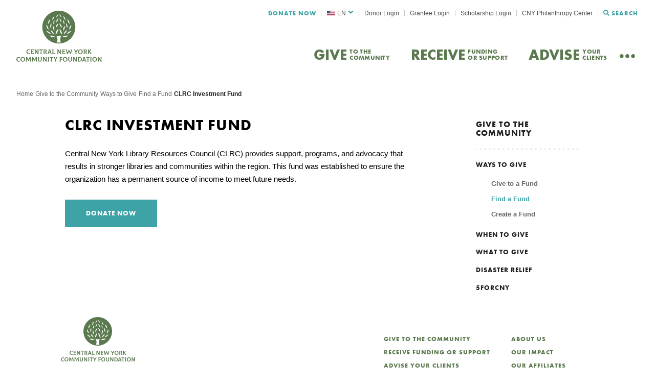

--- FILE ---
content_type: text/html; charset=UTF-8
request_url: https://cnycf.org/funds/clrc-investment-fund/
body_size: 43375
content:
<!doctype html>
<html lang="en-US">
  <head>
  <meta charset="utf-8">
  <meta http-equiv="x-ua-compatible" content="ie=edge">
  <meta name="viewport" content="width=device-width, initial-scale=1, shrink-to-fit=no">
  <script src="https://kit.fontawesome.com/47eafa0c7a.js" crossorigin="anonymous"></script>

  <meta name='robots' content='index, follow, max-image-preview:large, max-snippet:-1, max-video-preview:-1' />

	<!-- This site is optimized with the Yoast SEO plugin v26.1.1 - https://yoast.com/wordpress/plugins/seo/ -->
	<title>CLRC Investment Fund - Central New York Community Foundation</title>
	<link rel="canonical" href="https://cnycf.org/funds/clrc-investment-fund/" />
	<meta property="og:locale" content="en_US" />
	<meta property="og:type" content="article" />
	<meta property="og:title" content="CLRC Investment Fund - Central New York Community Foundation" />
	<meta property="og:url" content="https://cnycf.org/funds/clrc-investment-fund/" />
	<meta property="og:site_name" content="Central New York Community Foundation" />
	<meta property="article:modified_time" content="2024-08-22T18:46:28+00:00" />
	<meta name="twitter:card" content="summary_large_image" />
	<meta name="twitter:label1" content="Est. reading time" />
	<meta name="twitter:data1" content="1 minute" />
	<script type="application/ld+json" class="yoast-schema-graph">{"@context":"https://schema.org","@graph":[{"@type":"WebPage","@id":"https://cnycf.org/funds/clrc-investment-fund/","url":"https://cnycf.org/funds/clrc-investment-fund/","name":"CLRC Investment Fund - Central New York Community Foundation","isPartOf":{"@id":"https://cnycf.org/#website"},"datePublished":"2021-10-26T15:45:00+00:00","dateModified":"2024-08-22T18:46:28+00:00","breadcrumb":{"@id":"https://cnycf.org/funds/clrc-investment-fund/#breadcrumb"},"inLanguage":"en-US","potentialAction":[{"@type":"ReadAction","target":["https://cnycf.org/funds/clrc-investment-fund/"]}]},{"@type":"BreadcrumbList","@id":"https://cnycf.org/funds/clrc-investment-fund/#breadcrumb","itemListElement":[{"@type":"ListItem","position":1,"name":"Home","item":"https://cnycf.org/"},{"@type":"ListItem","position":2,"name":"Funds","item":"https://cnycf.org/funds/"},{"@type":"ListItem","position":3,"name":"CLRC Investment Fund"}]},{"@type":"WebSite","@id":"https://cnycf.org/#website","url":"https://cnycf.org/","name":"Central New York Community Foundation","description":"Our mission is to foster a thriving Central New York community","potentialAction":[{"@type":"SearchAction","target":{"@type":"EntryPoint","urlTemplate":"https://cnycf.org/?s={search_term_string}"},"query-input":{"@type":"PropertyValueSpecification","valueRequired":true,"valueName":"search_term_string"}}],"inLanguage":"en-US"}]}</script>
	<!-- / Yoast SEO plugin. -->


<link rel='dns-prefetch' href='//kit.fontawesome.com' />
<link rel='dns-prefetch' href='//use.typekit.net' />
<script type="text/javascript">
/* <![CDATA[ */
window._wpemojiSettings = {"baseUrl":"https:\/\/s.w.org\/images\/core\/emoji\/16.0.1\/72x72\/","ext":".png","svgUrl":"https:\/\/s.w.org\/images\/core\/emoji\/16.0.1\/svg\/","svgExt":".svg","source":{"concatemoji":"https:\/\/cnycf.org\/wp\/wp-includes\/js\/wp-emoji-release.min.js?ver=6.8.3"}};
/*! This file is auto-generated */
!function(s,n){var o,i,e;function c(e){try{var t={supportTests:e,timestamp:(new Date).valueOf()};sessionStorage.setItem(o,JSON.stringify(t))}catch(e){}}function p(e,t,n){e.clearRect(0,0,e.canvas.width,e.canvas.height),e.fillText(t,0,0);var t=new Uint32Array(e.getImageData(0,0,e.canvas.width,e.canvas.height).data),a=(e.clearRect(0,0,e.canvas.width,e.canvas.height),e.fillText(n,0,0),new Uint32Array(e.getImageData(0,0,e.canvas.width,e.canvas.height).data));return t.every(function(e,t){return e===a[t]})}function u(e,t){e.clearRect(0,0,e.canvas.width,e.canvas.height),e.fillText(t,0,0);for(var n=e.getImageData(16,16,1,1),a=0;a<n.data.length;a++)if(0!==n.data[a])return!1;return!0}function f(e,t,n,a){switch(t){case"flag":return n(e,"\ud83c\udff3\ufe0f\u200d\u26a7\ufe0f","\ud83c\udff3\ufe0f\u200b\u26a7\ufe0f")?!1:!n(e,"\ud83c\udde8\ud83c\uddf6","\ud83c\udde8\u200b\ud83c\uddf6")&&!n(e,"\ud83c\udff4\udb40\udc67\udb40\udc62\udb40\udc65\udb40\udc6e\udb40\udc67\udb40\udc7f","\ud83c\udff4\u200b\udb40\udc67\u200b\udb40\udc62\u200b\udb40\udc65\u200b\udb40\udc6e\u200b\udb40\udc67\u200b\udb40\udc7f");case"emoji":return!a(e,"\ud83e\udedf")}return!1}function g(e,t,n,a){var r="undefined"!=typeof WorkerGlobalScope&&self instanceof WorkerGlobalScope?new OffscreenCanvas(300,150):s.createElement("canvas"),o=r.getContext("2d",{willReadFrequently:!0}),i=(o.textBaseline="top",o.font="600 32px Arial",{});return e.forEach(function(e){i[e]=t(o,e,n,a)}),i}function t(e){var t=s.createElement("script");t.src=e,t.defer=!0,s.head.appendChild(t)}"undefined"!=typeof Promise&&(o="wpEmojiSettingsSupports",i=["flag","emoji"],n.supports={everything:!0,everythingExceptFlag:!0},e=new Promise(function(e){s.addEventListener("DOMContentLoaded",e,{once:!0})}),new Promise(function(t){var n=function(){try{var e=JSON.parse(sessionStorage.getItem(o));if("object"==typeof e&&"number"==typeof e.timestamp&&(new Date).valueOf()<e.timestamp+604800&&"object"==typeof e.supportTests)return e.supportTests}catch(e){}return null}();if(!n){if("undefined"!=typeof Worker&&"undefined"!=typeof OffscreenCanvas&&"undefined"!=typeof URL&&URL.createObjectURL&&"undefined"!=typeof Blob)try{var e="postMessage("+g.toString()+"("+[JSON.stringify(i),f.toString(),p.toString(),u.toString()].join(",")+"));",a=new Blob([e],{type:"text/javascript"}),r=new Worker(URL.createObjectURL(a),{name:"wpTestEmojiSupports"});return void(r.onmessage=function(e){c(n=e.data),r.terminate(),t(n)})}catch(e){}c(n=g(i,f,p,u))}t(n)}).then(function(e){for(var t in e)n.supports[t]=e[t],n.supports.everything=n.supports.everything&&n.supports[t],"flag"!==t&&(n.supports.everythingExceptFlag=n.supports.everythingExceptFlag&&n.supports[t]);n.supports.everythingExceptFlag=n.supports.everythingExceptFlag&&!n.supports.flag,n.DOMReady=!1,n.readyCallback=function(){n.DOMReady=!0}}).then(function(){return e}).then(function(){var e;n.supports.everything||(n.readyCallback(),(e=n.source||{}).concatemoji?t(e.concatemoji):e.wpemoji&&e.twemoji&&(t(e.twemoji),t(e.wpemoji)))}))}((window,document),window._wpemojiSettings);
/* ]]> */
</script>
<style id='wp-emoji-styles-inline-css' type='text/css'>

	img.wp-smiley, img.emoji {
		display: inline !important;
		border: none !important;
		box-shadow: none !important;
		height: 1em !important;
		width: 1em !important;
		margin: 0 0.07em !important;
		vertical-align: -0.1em !important;
		background: none !important;
		padding: 0 !important;
	}
</style>
<style id='safe-svg-svg-icon-style-inline-css' type='text/css'>
.safe-svg-cover{text-align:center}.safe-svg-cover .safe-svg-inside{display:inline-block;max-width:100%}.safe-svg-cover svg{fill:currentColor;height:100%;max-height:100%;max-width:100%;width:100%}

</style>
<link rel='stylesheet' id='wpml-legacy-dropdown-click-0-css' href='https://cnycf.org/app/plugins/wpml-multilingual-cms/templates/language-switchers/legacy-dropdown-click/style.min.css?ver=1' type='text/css' media='all' />
<link rel='stylesheet' id='sage/main.css-css' href='https://cnycf.org/app/themes/cnycf/dist/styles/main_1b16fae1.css' type='text/css' media='all' />
<link rel='stylesheet' id='adobe/typekit.css-css' href='https://use.typekit.net/flv7uio.css' type='text/css' media='all' />
<script type="text/javascript" id="wpml-cookie-js-extra">
/* <![CDATA[ */
var wpml_cookies = {"wp-wpml_current_language":{"value":"en","expires":1,"path":"\/"}};
var wpml_cookies = {"wp-wpml_current_language":{"value":"en","expires":1,"path":"\/"}};
/* ]]> */
</script>
<script type="text/javascript" src="https://cnycf.org/app/plugins/wpml-multilingual-cms/res/js/cookies/language-cookie.js?ver=482900" id="wpml-cookie-js" defer="defer" data-wp-strategy="defer"></script>
<script type="text/javascript" src="https://cnycf.org/app/plugins/wpml-multilingual-cms/templates/language-switchers/legacy-dropdown-click/script.min.js?ver=1" id="wpml-legacy-dropdown-click-0-js"></script>
<script type="text/javascript" src="https://cnycf.org/wp/wp-includes/js/jquery/jquery.min.js?ver=3.7.1" id="jquery-core-js"></script>
<script type="text/javascript" src="https://cnycf.org/wp/wp-includes/js/jquery/jquery-migrate.min.js?ver=3.4.1" id="jquery-migrate-js"></script>
<script type="text/javascript" src="https://kit.fontawesome.com/47eafa0c7a.js" id="fontawesome/fontawesome.js-js"></script>
<link rel="https://api.w.org/" href="https://cnycf.org/wp-json/" /><link rel="alternate" title="JSON" type="application/json" href="https://cnycf.org/wp-json/wp/v2/funds/8643" /><link rel="EditURI" type="application/rsd+xml" title="RSD" href="https://cnycf.org/wp/xmlrpc.php?rsd" />
<meta name="generator" content="WordPress 6.8.3" />
<link rel='shortlink' href='https://cnycf.org/?p=8643' />
<link rel="alternate" title="oEmbed (JSON)" type="application/json+oembed" href="https://cnycf.org/wp-json/oembed/1.0/embed?url=https%3A%2F%2Fcnycf.org%2Ffunds%2Fclrc-investment-fund%2F" />
<link rel="alternate" title="oEmbed (XML)" type="text/xml+oembed" href="https://cnycf.org/wp-json/oembed/1.0/embed?url=https%3A%2F%2Fcnycf.org%2Ffunds%2Fclrc-investment-fund%2F&#038;format=xml" />
<meta name="generator" content="WPML ver:4.8.2 stt:66,59,1,4,2,54;" />
<script>
      window.ga=function(){ga.q.push(arguments)};ga.q=[];ga.l=+new Date;
    ga('create','UA-38945294-2','auto');
    ga('set','anonymizeIp',true);  ga('set','transport','beacon');ga('send','pageview');
</script>
  <script src="https://www.google-analytics.com/analytics.js" async defer></script>
  
      <!-- Google Tag Manager -->
    <script>(function(w,d,s,l,i){w[l]=w[l]||[];w[l].push({'gtm.start':
    new Date().getTime(),event:'gtm.js'});var f=d.getElementsByTagName(s)[0],
    j=d.createElement(s),dl=l!='dataLayer'?'&l='+l:'';j.async=true;j.src=
    'https://www.googletagmanager.com/gtm.js?id='+i+dl;f.parentNode.insertBefore(j,f);
    })(window,document,'script','dataLayer','GTM-WLMV428');</script>
    <!-- End Google Tag Manager -->
    <!-- Google tag (gtag.js) -->
    <script async src="https://www.googletagmanager.com/gtag/js?id=G-TN03R9E24T"></script>
    <script>
      window.dataLayer = window.dataLayer || [];
      function gtag(){dataLayer.push(arguments);}
      gtag('js', new Date());

      gtag('config', 'G-TN03R9E24T');
    </script>
  </head>
  <body class="wp-singular funds-template-default single single-funds postid-8643 wp-theme-cnycfresources clrc-investment-fund has-sidebar app-data index-data singular-data single-data single-funds-data single-funds-clrc-investment-fund-data">
          <!-- Google Tag Manager (noscript) -->
      <noscript><iframe src="https://www.googletagmanager.com/ns.html?id=GTM-WLMV428"
      height="0" width="0" style="display:none;visibility:hidden"></iframe></noscript>
      <!-- End Google Tag Manager (noscript) -->
            <header class="site-header">
  <div class="container-fluid">
        <div class="row">
      <nav class="navbar">
        <a class="navbar__brand" href="https://cnycf.org/">
          <?xml version="1.0" encoding="UTF-8"?>
<svg class="navbar__logo" alt="Central New York Community Foundation" width="167px" height="100px" viewBox="0 0 167 100" version="1.1" xmlns="http://www.w3.org/2000/svg" xmlns:xlink="http://www.w3.org/1999/xlink">
    <!-- Generator: Sketch 57.1 (83088) - https://sketch.com -->
    <title>CNYCF Logo Vertical White</title>
    <desc>Created with Sketch.</desc>
    <g id="Symbols" stroke="none" stroke-width="1" fill="none" fill-rule="evenodd">
        <g id="Header-MERGE" transform="translate(-68.000000, -20.000000)" fill="#5B794E">
            <g id="Header-v2-WHITE">
                <g id="Header-v2">
                    <g id="CNYCF-Logo-Vertical-Green" transform="translate(68.000000, 20.000000)">
                        <g id="CNYCF-Logo-Vertical-White" stroke-width="1" transform="translate(0.000000, 75.688073)">
                            <path d="M12.6522252,14.9082569 C15.3135477,14.9082569 17.0917806,16.7179039 17.0917806,19.4011737 C17.0917806,22.1844133 15.2386881,24.0825688 12.466345,24.0825688 C9.67877626,24.0825688 8.03757453,22.1353835 8.03757453,19.5762803 C8.03757453,16.7682073 9.7796464,14.9082569 12.6522252,14.9082569 Z M44.8176856,15.1580544 L44.8176856,15.1822509 C44.532204,15.3949259 44.1832821,15.993472 44.1832821,17.0294663 L44.1832821,20.3997906 C44.1832821,22.0973695 44.6946113,22.7334839 46.0490627,22.7334839 C47.255698,22.7334839 47.8025538,21.9980363 47.8025538,20.3997906 L47.8025538,17.0294663 C47.8025538,16.0062071 47.4422127,15.3949259 47.1687848,15.1822509 L47.1687848,15.1580544 L50.1530186,15.1580544 L50.1530186,15.1822509 C49.8301072,15.3949259 49.4824542,15.993472 49.4824542,17.0294663 L49.4824542,20.2628891 C49.4824542,22.7971591 48.3119798,24.0445548 45.9126659,24.0445548 C43.6985979,24.0445548 42.4672208,22.8086206 42.4672208,20.2628891 L42.4672208,17.0294663 C42.4672208,16.0062071 42.107514,15.3949259 41.7960219,15.1822509 L41.7960219,15.1580544 L44.8176856,15.1580544 Z M4.67555344,14.9834572 C5.47236417,14.9834572 6.14356302,15.0821536 6.86487975,15.2941918 L7.06408243,17.4534153 L7.0393407,17.4667871 C6.52928032,16.668301 5.62018018,16.2932545 4.66413417,16.2932545 C2.91000863,16.2932545 1.85309248,17.5037186 1.85309248,19.4267074 C1.85309248,21.3363244 2.77361189,22.6957883 4.50172689,22.6957883 C5.8460278,22.6957883 6.65298899,22.1469087 7.30008051,21.298756 L7.32545665,21.3108543 L7.02601822,23.5452144 C6.39224918,23.7699876 5.4222463,24.0195941 4.37674941,24.0195941 C1.691954,24.0195941 -2.14939178e-13,22.1099771 -2.14939178e-13,19.5515106 C-2.14939178e-13,16.7428009 1.84040441,14.9834572 4.67555344,14.9834572 Z M21.2390663,15.1583091 C21.0887126,15.3448772 21.1140888,15.7307485 21.4376345,16.2929998 L22.6690116,18.414655 C23.0547289,19.0889745 23.3281568,19.7626573 23.4391774,20.4745452 L23.4899297,20.4745452 C23.6764443,19.712354 23.9993557,19.1392779 24.4098147,18.414655 L25.6291381,16.2560682 C25.9399958,15.7059152 25.965372,15.3448772 25.8150184,15.1583091 L28.6882316,15.1583091 L28.6996509,15.1825056 C28.1413758,15.493877 27.9294851,16.4681064 27.9789685,17.155161 L28.3646858,21.9976542 C28.4148037,22.5962004 28.6501674,23.3577549 29.0974218,23.8073012 L29.0860026,23.8321345 L26.2387999,23.8321345 L26.2254774,23.8073012 C26.4621099,23.5958998 26.698108,23.0457468 26.6365708,22.2599957 L26.4367337,19.6754224 C26.3872503,19.0889745 26.3993039,18.4394883 26.5115934,17.528934 L26.4621099,17.528934 C26.2007357,18.3649884 25.9146197,18.952073 25.5035263,19.6518626 L24.1243332,21.9976542 C23.6764443,22.7471104 23.5641549,23.2456866 23.5400476,23.5073914 L23.4391774,23.5073914 C23.4030164,23.2456866 23.2786734,22.7471104 22.8180965,22.0103892 L21.3386676,19.6384908 C20.9402622,18.9902781 20.6795224,18.4031934 20.4435243,17.528934 L20.3940409,17.528934 C20.4930078,18.4649583 20.4930078,19.1392779 20.4676317,19.6754224 L20.3312349,22.2599957 C20.2938051,23.0457468 20.5050615,23.5958998 20.7410596,23.8073012 L20.7290059,23.8321345 L17.9928238,23.8321345 L17.9807701,23.8073012 C18.3785411,23.3704899 18.6640227,22.8706402 18.7268286,21.9976542 L19.04974,17.155161 C19.0998578,16.4681064 18.9387194,15.519347 18.3785411,15.1825056 L18.3905948,15.1583091 L21.2390663,15.1583091 Z M33.1595071,15.1583091 C33.0091535,15.3448772 33.0345296,15.7307485 33.357441,16.2929998 L34.5894525,18.414655 C34.9751698,19.0889745 35.2485977,19.7626573 35.3596183,20.4745452 L35.411005,20.4745452 C35.5968852,19.712354 35.9191621,19.1392779 36.3302556,18.414655 L37.549579,16.2560682 C37.8604367,15.7059152 37.8858128,15.3448772 37.7354592,15.1583091 L40.6086724,15.1583091 L40.6200917,15.1825056 C40.0618167,15.493877 39.8499259,16.4681064 39.8994094,17.155161 L40.2851267,21.9976542 C40.3346102,22.5962004 40.5706082,23.3577549 41.0178627,23.8073012 L41.0064434,23.8321345 L38.1592407,23.8321345 L38.1452838,23.8073012 C38.3819163,23.5958998 38.6179144,23.0457468 38.5570117,22.2599957 L38.3565402,19.6754224 C38.3076911,19.0889745 38.3197448,18.4394883 38.4313998,17.528934 L38.3819163,17.528934 C38.1218109,18.3649884 37.8350606,18.952073 37.4239671,19.6518626 L36.044774,21.9976542 C35.5968852,22.7471104 35.4845958,23.2456866 35.4604884,23.5073914 L35.3596183,23.5073914 C35.3234573,23.2456866 35.1991142,22.7471104 34.7385373,22.0103892 L33.2591085,19.6384908 C32.8613375,18.9902781 32.5999633,18.4031934 32.3639652,17.528934 L32.3144817,17.528934 C32.4134487,18.4649583 32.4134487,19.1392779 32.3880725,19.6754224 L32.2510414,22.2599957 C32.214246,23.0457468 32.4255023,23.5958998 32.6615004,23.8073012 L32.6494467,23.8321345 L29.9132647,23.8321345 L29.901211,23.8073012 C30.298982,23.3704899 30.5838291,22.8706402 30.6472694,21.9976542 L30.9701808,17.155161 C31.0202987,16.4681064 30.8591602,15.519347 30.298982,15.1825056 L30.3110356,15.1583091 L33.1595071,15.1583091 Z M54.1614334,15.1583091 C54.1868095,15.4072788 54.2623035,15.6689836 54.6721282,16.3560382 L56.4624147,19.3767861 C56.8360783,20.0001656 57.2338493,20.8865233 57.6068785,21.8480177 L57.656362,21.8480177 C57.4838042,20.848955 57.4584281,19.9746955 57.4584281,19.2761794 L57.4584281,17.0290842 C57.4584281,15.9937267 57.146936,15.3945438 56.8246591,15.1825056 L56.8246591,15.1583091 L59.6966035,15.1583091 L59.6966035,15.1825056 C59.3724233,15.3945438 59.0241358,16.005825 59.0241358,17.0290842 L59.0241358,21.9600859 C59.0241358,22.9833451 59.3724233,23.5958998 59.6966035,23.8073012 L59.6966035,23.8321345 L57.0720764,23.8321345 C56.9350453,23.4946564 56.6990472,23.0457468 56.4509954,22.6465037 L54.6975043,19.7881274 C54.1005306,18.826633 53.7776193,18.0911853 53.4033212,16.9431228 L53.3544722,16.9431228 C53.5530405,18.1268434 53.5777822,18.939338 53.5777822,19.8384307 L53.5777822,21.9600859 C53.5777822,22.9967169 53.8892743,23.5958998 54.2121856,23.8073012 L54.2121856,23.8321345 L51.3396068,23.8321345 L51.3396068,23.8073012 C51.6504645,23.5958998 52.0114401,22.9833451 52.0114401,21.9600859 L52.0114401,16.9673194 C52.0114401,16.2929998 51.8001837,15.493877 51.3396068,15.1825056 L51.3396068,15.1583091 L54.1614334,15.1583091 Z M64.2282108,15.1583091 L64.2282108,15.1825056 C63.9173531,15.3945438 63.5570119,16.005825 63.5570119,17.0290842 L63.5570119,21.9600859 C63.5570119,22.9967169 63.9040306,23.5958998 64.2282108,23.8073012 L64.2282108,23.8321345 L61.1691173,23.8321345 L61.1691173,23.8073012 C61.479975,23.5958998 61.8403162,22.9833451 61.8403162,21.9600859 L61.8403162,17.0290842 C61.8403162,15.9937267 61.4920287,15.3945438 61.1691173,15.1825056 L61.1691173,15.1583091 L64.2282108,15.1583091 Z M71.8659843,15.0575114 L72.077875,17.3421748 L72.0524989,17.3542731 C71.7670173,16.8544234 71.1827317,16.4297103 70.4366733,16.4297103 L69.5034658,16.4297103 L69.5034658,21.8611984 C69.5034658,22.9334875 69.8523877,23.5950721 70.2622123,23.8064735 L70.2622123,23.8319435 L67.0419804,23.8319435 L67.0419804,23.8064735 C67.4016872,23.5950721 67.7994581,22.9207525 67.7994581,21.8611984 L67.7994581,16.4297103 L66.8554658,16.4297103 C66.1087729,16.4297103 65.5244874,16.8544234 65.237737,17.3542731 L65.2136297,17.3421748 L65.4242516,15.0575114 C65.9958491,15.1320113 66.5185976,15.1574813 67.1282593,15.1574813 L70.1632454,15.1574813 C70.7716383,15.1574813 71.2937523,15.1320113 71.8659843,15.0575114 Z M74.8420977,15.1576723 L74.8420977,15.1825056 C74.7310771,15.519347 74.8915812,16.0433933 75.1288481,16.4553714 L76.0855285,18.1153819 C76.2225596,18.3395183 76.3469027,18.5770265 76.4718802,18.9272397 L76.5219981,18.9272397 C76.6457067,18.5642915 76.7947915,18.3395183 76.919769,18.1153819 L77.8637614,16.4553714 C78.1010283,16.0433933 78.2615323,15.519347 78.1390925,15.1825056 L78.1390925,15.1576723 L80.6373732,15.1576723 L80.6373732,15.1825056 C80.32715,15.4181036 79.9661744,15.9313251 79.643263,16.4553714 L77.2934327,20.3503787 L77.2934327,21.8607527 C77.2934327,22.9343153 77.6398169,23.5958998 78.0509104,23.8073012 L78.0509104,23.8321345 L74.8306785,23.8321345 L74.8306785,23.8073012 C75.1903852,23.5958998 75.5887906,22.9203068 75.5887906,21.8607527 L75.5887906,20.4127804 L73.200896,16.4553714 C72.8900383,15.9427866 72.5049554,15.4181036 72.1934633,15.1825056 L72.1934633,15.1576723 L74.8420977,15.1576723 Z M12.5278822,16.2059559 C10.8866804,16.2059559 9.89066701,17.503655 9.89066701,19.4508403 C9.89066701,21.4973588 10.8111864,22.7829595 12.5887849,22.7829595 C14.118966,22.7829595 15.2386881,21.5228288 15.2386881,19.5259769 C15.2386881,17.4157833 14.2192018,16.2059559 12.5278822,16.2059559 Z" id="Combined-Shape"></path>
                            <path d="M95.4850788,14.9082569 C98.1248537,14.9082569 99.8891095,16.7179039 99.8891095,19.4011737 C99.8891095,22.1844133 98.0505825,24.0825688 95.3000302,24.0825688 C92.5350014,24.0825688 90.907329,22.1353835 90.907329,19.5762803 C90.907329,16.7682073 92.6350787,14.9082569 95.4850788,14.9082569 Z M153.062005,14.9082569 C155.70178,14.9082569 157.466665,16.7179039 157.466665,19.4011737 C157.466665,22.1844133 155.628138,24.0825688 152.876957,24.0825688 C150.113816,24.0825688 148.483626,22.1353835 148.483626,19.5762803 C148.483626,16.7682073 150.212005,14.9082569 153.062005,14.9082569 Z M103.880054,15.1580544 L103.880054,15.1822509 C103.596816,15.3949259 103.251266,15.993472 103.251266,17.0294663 L103.251266,20.3997906 C103.251266,22.0973695 103.757318,22.7334839 105.101752,22.7334839 C106.299533,22.7334839 106.840831,21.9980363 106.840831,20.3997906 L106.840831,17.0294663 C106.840831,16.0062071 106.483952,15.3949259 106.212044,15.1822509 L106.212044,15.1580544 L109.173451,15.1580544 L109.173451,15.1822509 C108.852448,15.3949259 108.507528,15.993472 108.507528,17.0294663 L108.507528,20.2628891 C108.507528,22.7971591 107.348141,24.0445548 104.966428,24.0445548 C102.769762,24.0445548 101.548064,22.8086206 101.548064,20.2628891 L101.548064,17.0294663 C101.548064,16.0062071 101.190555,15.3949259 100.881511,15.1822509 L100.881511,15.1580544 L103.880054,15.1580544 Z M89.8297671,15.0569383 L90.0519513,17.3919051 L90.0274041,17.4046401 C89.5836651,16.6679189 88.7943762,16.4055774 87.8313682,16.4055774 L86.4491685,16.4055774 L86.4491685,18.7271725 L87.5349128,18.7271725 C88.4230202,18.7271725 89.0165604,18.7017024 89.3860282,18.6272025 L88.9913837,20.8736609 L88.9668364,20.8736609 C88.8063351,20.3368796 88.238601,19.9752049 87.6217723,19.9752049 L86.4491685,19.9752049 L86.4491685,21.9599585 C86.4491685,22.9959528 86.7947184,23.5957725 87.1163505,23.8071739 L87.1163505,23.8326439 L84.0932607,23.8326439 L84.0932607,23.8071739 C84.401675,23.5957725 84.7591839,22.9838545 84.7591839,21.9599585 L84.7591839,17.0295937 C84.7591839,15.8063945 84.4513989,15.3823182 84.1052196,15.1823783 L84.1052196,15.1581817 L88.238601,15.1581817 C88.9787954,15.1581817 89.4231638,15.1327117 89.8297671,15.0569383 Z M123.680191,15.1580544 C126.2715,15.1580544 127.974073,16.7683983 127.974073,19.4879629 C127.974073,22.2221727 126.53082,23.8325166 123.484442,23.8325166 L120.103214,23.8325166 L120.103214,23.8070465 C120.412258,23.5956451 120.768508,22.9837272 120.768508,21.9598312 L120.768508,17.0294663 C120.768508,16.106177 120.422958,15.3949259 120.103214,15.1822509 L120.103214,15.1580544 L123.680191,15.1580544 Z M113.149667,15.1583091 C113.174843,15.4072788 113.249744,15.6689836 113.656977,16.3560382 L115.432562,19.3767861 C115.804548,20.0001656 116.199192,20.8865233 116.56866,21.8480177 L116.618384,21.8480177 C116.446553,20.848955 116.421376,19.9746955 116.421376,19.2761794 L116.421376,17.0290842 C116.421376,15.9937267 116.111703,15.3945438 115.792589,15.1825056 L115.792589,15.1583091 L118.642589,15.1583091 L118.642589,15.1825056 C118.320957,15.3945438 117.974777,16.005825 117.974777,17.0290842 L117.974777,21.9600859 C117.974777,22.9833451 118.320957,23.5958998 118.642589,23.8073012 L118.642589,23.8321345 L116.038061,23.8321345 C115.902107,23.4946564 115.667964,23.0457468 115.421233,22.6465037 L113.682153,19.7881274 C113.089872,18.826633 112.768869,18.0911853 112.398143,16.9431228 L112.349048,16.9431228 C112.546056,18.1268434 112.570603,18.939338 112.570603,19.8384307 L112.570603,21.9600859 C112.570603,22.9967169 112.879647,23.5958998 113.20002,23.8073012 L113.20002,23.8321345 L110.350649,23.8321345 L110.350649,23.8073012 C110.659064,23.5958998 111.016572,22.9833451 111.016572,21.9600859 L111.016572,16.9673194 C111.016572,16.2929998 110.806977,15.493877 110.350649,15.1825056 L110.350649,15.1583091 L113.149667,15.1583091 Z M134.037499,15.1583728 L134.037499,15.1825693 C133.803985,15.3946075 133.555995,15.9059187 133.815315,16.6426399 L135.629295,21.785043 C135.962256,22.7471741 136.492855,23.5201901 136.837775,23.8073649 L136.837775,23.8321982 L134.050717,23.8321982 L134.050717,23.8073649 C134.259683,23.6449934 134.359131,23.1330454 134.050717,22.2727944 L133.93931,21.9722478 L130.756348,21.9722478 L130.644312,22.2727944 C130.323309,23.1330454 130.447304,23.6449934 130.619135,23.8073649 L130.619135,23.8321982 L128.028455,23.8321982 L128.028455,23.8073649 C128.361417,23.5074551 128.892644,22.7471741 129.225606,21.785043 L130.989862,16.6426399 C131.236593,15.9059187 131.00245,15.3825092 130.768307,15.1825693 L130.768307,15.1583728 L134.037499,15.1583728 Z M142.987557,15.0575114 L143.197782,17.3421748 L143.172605,17.3542731 C142.888738,16.8544234 142.309675,16.4297103 141.568851,16.4297103 L140.643608,16.4297103 L140.643608,21.8611984 C140.643608,22.9334875 140.989787,23.5950721 141.396391,23.8064735 L141.396391,23.8319435 L138.200841,23.8319435 L138.200841,23.8064735 C138.558349,23.5950721 138.952994,22.9207525 138.952994,21.8611984 L138.952994,16.4297103 L138.015163,16.4297103 C137.275598,16.4297103 136.695275,16.8544234 136.411408,17.3542731 L136.38749,17.3421748 L136.596457,15.0575114 C137.163561,15.1320113 137.682201,15.1574813 138.287071,15.1574813 L141.297572,15.1574813 C141.901183,15.1574813 142.419823,15.1320113 142.987557,15.0575114 Z M147.210693,15.1583091 L147.210693,15.1825056 C146.902279,15.3945438 146.54477,16.005825 146.54477,17.0290842 L146.54477,21.9600859 C146.54477,22.9967169 146.89032,23.5958998 147.210693,23.8073012 L147.210693,23.8321345 L144.176274,23.8321345 L144.176274,23.8073012 C144.484688,23.5958998 144.842197,22.9833451 144.842197,21.9600859 L144.842197,17.0290842 C144.842197,15.9937267 144.497276,15.3945438 144.176274,15.1825056 L144.176274,15.1583091 L147.210693,15.1583091 Z M161.543525,15.1583091 C161.568702,15.4072788 161.642344,15.6689836 162.050206,16.3560382 L163.825791,19.3767861 C164.197147,20.0001656 164.591792,20.8865233 164.961259,21.8480177 L165.010354,21.8480177 C164.839152,20.848955 164.813976,19.9746955 164.813976,19.2761794 L164.813976,17.0290842 C164.813976,15.9937267 164.504932,15.3945438 164.185188,15.1825056 L164.185188,15.1583091 L167.034559,15.1583091 L167.034559,15.1825056 C166.712927,15.3945438 166.368006,16.005825 166.368006,17.0290842 L166.368006,21.9600859 C166.368006,22.9833451 166.712927,23.5958998 167.034559,23.8073012 L167.034559,23.8321345 L164.43129,23.8321345 C164.294707,23.4946564 164.060564,23.0457468 163.814462,22.6465037 L162.074753,19.7881274 C161.482472,18.826633 161.162098,18.0911853 160.790742,16.9431228 L160.741648,16.9431228 C160.920088,18.0084713 160.956795,18.7731268 160.962352,19.570843 L160.963203,21.9600859 C160.963203,22.9967169 161.272876,23.5958998 161.593878,23.8073012 L161.593878,23.8321345 L158.743878,23.8321345 L158.743878,23.8073012 C159.051663,23.5958998 159.409172,22.9833451 159.409172,21.9600859 L159.409172,16.9673194 C159.409172,16.2929998 159.198947,15.493877 158.743878,15.1825056 L158.743878,15.1583091 L161.543525,15.1583091 Z M95.3617131,16.2059559 C93.7334113,16.2059559 92.7452266,17.503655 92.7452266,19.4508403 C92.7452266,21.4973588 93.6585107,22.7829595 95.4227665,22.7829595 C96.9402909,22.7829595 98.0505825,21.5228288 98.0505825,19.5259769 C98.0505825,17.4157833 97.0397388,16.2059559 95.3617131,16.2059559 Z M152.939269,16.2059559 C151.310338,16.2059559 150.322782,17.503655 150.322782,19.4508403 C150.322782,21.4973588 151.236066,22.7829595 153.000322,22.7829595 C154.517847,22.7829595 155.628138,21.5228288 155.628138,19.5259769 C155.628138,17.4157833 154.616665,16.2059559 152.939269,16.2059559 Z M123.544237,16.3920783 L122.459122,16.3920783 L122.459122,22.5959457 L123.605919,22.5959457 C125.260027,22.5959457 126.147505,21.4975498 126.147505,19.4879629 C126.147505,17.3803162 125.308492,16.3920783 123.544237,16.3920783 Z M132.358844,16.8171098 L132.310379,16.8171098 C132.198972,17.7786041 131.903146,18.6146585 131.619279,19.4265164 L131.162952,20.7496854 L133.532077,20.7496854 L133.07512,19.4265164 C132.791253,18.6146585 132.482839,17.7786041 132.358844,16.8171098 Z" id="Combined-Shape"></path>
                            <path d="M134.54543,0.250020061 C136.547264,0.250020061 137.711596,1.25849366 137.711596,2.87930021 C137.711596,4.20061681 137.061128,5.01070216 136.009143,5.34770783 L137.173476,7.22921689 C137.648401,7.98970518 138.200565,8.48821924 138.799966,8.6878792 L138.799966,8.71331359 L136.233839,9.17431193 C136.072977,8.6878792 135.8719,8.2516794 135.596137,7.79068107 L133.65686,4.48738957 L134.257538,4.48738957 C135.333141,4.48738957 135.935096,4.0505539 135.935096,2.94161447 C135.935096,2.03169914 135.333141,1.45878948 134.257538,1.47087082 L133.381097,1.48295215 L133.381097,7.09250704 C133.381097,8.07681796 133.732823,8.67579787 134.006671,8.88690331 L134.006671,8.9123377 L130.993067,8.9123377 L130.993067,8.88690331 C131.316706,8.67579787 131.667793,8.06473663 131.667793,7.04290998 L131.667793,2.06985072 C131.667793,1.08426808 131.316706,0.486559896 130.993067,0.274182733 L130.993067,0.250020061 L134.54543,0.250020061 Z M125.230964,5.32907052e-14 C127.908162,5.32907052e-14 129.697429,1.80774932 129.697429,4.48726239 C129.697429,7.26724131 127.832837,9.16210342 125.043292,9.16210342 C122.239064,9.16210342 120.586401,7.21700838 120.586401,4.66148797 C120.586401,1.85734639 122.34056,5.32907052e-14 125.230964,5.32907052e-14 Z M146.925205,0.249702131 L146.925205,0.274500663 C146.400489,0.523757692 145.849602,1.10938454 145.449362,1.65749566 L143.684991,4.0387905 L146.061531,7.50359038 C146.487303,8.12673296 146.83839,8.4516573 147.451197,8.70027847 L147.451197,8.72571286 L144.936137,9.14855961 C144.860813,8.86242271 144.610584,8.38870718 144.322054,7.96522457 L141.794227,4.22509741 L143.909686,1.24673025 C144.221835,0.797813253 144.334821,0.486241966 144.322054,0.249702131 L146.925205,0.249702131 Z M95.1927884,0.149172702 L95.405994,2.38104049 L95.3810988,2.39312183 C95.0798023,1.78269645 94.3910334,1.47112516 93.4162882,1.47112516 L91.7642642,1.47112516 L91.7642642,3.66484137 L92.7153908,3.66484137 C93.75397,3.66484137 94.105057,3.65212417 94.6680729,3.57772858 L94.3042191,5.6716148 L94.2793239,5.6716148 C94.0667566,5.11015062 93.6160886,4.88632798 92.9158296,4.88632798 L91.7642642,4.88632798 L91.7642642,7.69046957 L93.1283968,7.69046957 C94.2295333,7.69046957 95.1046975,7.2790683 95.6440948,6.51921587 L95.6689901,6.53129721 L95.3172647,9.01178617 C94.8551066,8.93739058 94.5295532,8.91259205 93.7916321,8.91259205 L89.3749575,8.91259205 L89.3749575,8.88715765 C89.6883824,8.67605221 90.0503212,8.06499097 90.0503212,7.04252846 L90.0503212,2.11906627 C90.0503212,1.08388656 89.6992342,0.48617838 89.3749575,0.274437077 L89.3749575,0.249638546 L93.8675946,0.249638546 C94.3680531,0.249638546 94.9170256,0.212122819 95.1927884,0.149172702 Z M82.3247472,0.250020061 C82.3502808,0.498641231 82.4256049,0.760615456 82.8386109,1.44670815 L84.6400065,4.46259103 C85.0159888,5.08573361 85.416228,5.97085041 85.7915719,6.9303628 L85.8413624,6.9303628 C85.6670956,5.93333468 85.6422003,5.06093508 85.6422003,4.36212519 L85.6422003,2.11944778 C85.6422003,1.08426808 85.3287754,0.486559896 85.0044986,0.274182733 L85.0044986,0.250020061 L87.8942639,0.250020061 L87.8942639,0.274182733 C87.5680722,0.486559896 87.2176235,1.09762113 87.2176235,2.11944778 L87.2176235,7.04290998 C87.2176235,8.06473663 87.5680722,8.67579787 87.8942639,8.88690331 L87.8942639,8.9123377 L85.2534512,8.9123377 C85.1155698,8.57533202 84.8781073,8.12641503 84.627878,7.72773095 L82.8641445,4.87399231 C82.2628282,3.91384405 81.9379132,3.17879016 81.5619309,2.032335 L81.5121404,2.032335 C81.7125791,3.21567003 81.736836,4.02639123 81.736836,4.92358937 L81.736836,7.04290998 C81.736836,8.07681796 82.0496227,8.67579787 82.3758144,8.88690331 L82.3758144,8.9123377 L79.4854108,8.9123377 L79.4854108,8.88690331 C79.7981974,8.67579787 80.1607745,8.06473663 80.1607745,7.04290998 L80.1607745,2.05649767 C80.1607745,1.38375803 79.9482073,0.58575402 79.4854108,0.274182733 L79.4854108,0.250020061 L82.3247472,0.250020061 Z M102.905787,0.174988609 C103.019412,0.548238293 103.157293,1.02195382 103.520509,1.73284504 L104.733355,4.10078683 C105.346161,5.31019211 105.547238,5.99564894 105.721505,6.85596721 L105.771296,6.85596721 C105.83513,5.89581895 105.984501,5.04821788 106.160683,4.31252813 L106.773489,1.81995783 C106.947756,1.13386514 106.784979,0.573672684 106.460064,0.274182733 L106.472831,0.250020061 L109.250249,0.250020061 L109.250249,0.274182733 C108.799581,0.524075622 108.525094,1.19681526 108.399341,1.72076371 L107.135428,6.96787853 C106.934989,7.81484374 107.048614,8.38838925 107.423319,8.88690331 L107.423319,8.9123377 L104.495892,8.9123377 L104.495892,8.88690331 C104.707821,8.53908802 104.721226,7.9655425 104.420568,7.34239993 L103.507103,5.3973049 C103.231979,4.81104219 102.994516,4.02639123 102.918554,3.49036145 L102.868125,3.49036145 C102.705987,4.15101975 102.518953,4.67369648 102.318514,5.11053214 L101.267807,7.34239993 C100.979915,7.9655425 100.967148,8.53908802 101.204611,8.88690331 L101.204611,8.9123377 L98.2510117,8.9123377 L98.2510117,8.88690331 C98.664656,8.43798631 98.7514703,7.75316534 98.5395414,6.96787853 L97.0879561,1.70741065 C96.9500747,1.19681526 96.6877169,0.524075622 96.2370489,0.274182733 L96.2370489,0.250020061 L99.2659723,0.250020061 L99.2659723,0.274182733 C98.9270138,0.561591348 98.7770039,1.15929953 98.9397806,1.81995783 L99.6534447,4.59993674 C99.8289882,5.28475772 99.9164408,5.87038456 99.9541029,6.85596721 L100.003255,6.85596721 C100.253484,5.83414056 100.604571,5.03613655 100.878419,4.47467237 L102.217657,1.74492638 C102.555977,1.04738821 102.73152,0.561591348 102.83174,0.174988609 L102.905787,0.174988609 Z M114.90192,0.250020061 L114.90192,0.274182733 C114.789572,0.61118841 114.952349,1.13386514 115.189811,1.54590227 L116.153066,3.20358869 C116.290948,3.42804719 116.416062,3.66522288 116.541815,4.01367404 L116.590967,4.01367404 C116.71672,3.65186983 116.865454,3.42804719 116.991845,3.20358869 L117.942333,1.54590227 C118.180434,1.13386514 118.343211,0.61118841 118.218096,0.274182733 L118.218096,0.250020061 L120.733156,0.250020061 L120.733156,0.274182733 C120.419731,0.510722567 120.057154,1.02258968 119.732877,1.54590227 L117.367827,5.43545648 L117.367827,6.94371586 C117.367827,8.01513957 117.716361,8.67579787 118.131282,8.88690331 L118.131282,8.9123377 L114.889791,8.9123377 L114.889791,8.88690331 C115.253007,8.67579787 115.653246,8.00178651 115.653246,6.94371586 L115.653246,5.49713488 L113.249896,1.54590227 C112.937747,1.03467102 112.549637,0.510722567 112.236212,0.274182733 L112.236212,0.250020061 L114.90192,0.250020061 Z M142.270429,0.249702131 L142.270429,0.274500663 C141.983176,0.486241966 141.656984,1.0973032 141.656984,2.11912985 L141.656984,7.05530924 C141.656984,8.07713589 141.983176,8.6761158 142.270429,8.88722124 L142.270429,8.91265563 L139.267678,8.91265563 L139.267678,8.88722124 C139.580464,8.6761158 139.94368,8.06505456 139.94368,7.04259205 L139.94368,2.06953279 C139.94368,1.08395015 139.592593,0.486241966 139.267678,0.274500663 L139.267678,0.249702131 L142.270429,0.249702131 Z M125.105211,1.29588221 C123.453825,1.29588221 122.452269,2.59240028 122.452269,4.53685946 C122.452269,6.58114861 123.377862,7.86494949 125.167768,7.86494949 C126.706167,7.86494949 127.832837,6.60658301 127.832837,4.61189091 C127.832837,2.50465163 126.807025,1.29588221 125.105211,1.29588221 Z" id="Combined-Shape"></path>
                            <path d="M56.191832,0.176368663 C58.1849345,0.176368663 59.3438184,1.1931651 59.3438184,2.82734803 C59.3438184,4.15956934 58.695123,4.97634025 57.6493319,5.31612721 L58.8082158,7.21316419 C59.2809185,7.97992872 59.8298635,8.48255697 60.4270954,8.68386472 L60.4270954,8.70950901 L57.8729762,9.17431193 C57.7122319,8.68386472 57.512731,8.244065 57.2382585,7.77926208 L55.308056,4.44870881 L55.9059232,4.44870881 C56.9771284,4.44870881 57.575631,4.00826798 57.575631,2.89017656 C57.575631,1.97275178 56.9771284,1.39511395 55.9059232,1.407295 L55.0342188,1.41947604 L55.0342188,7.07532609 C55.0342188,8.06776044 55.3830276,8.67168367 55.6568648,8.88453135 L55.6568648,8.91017565 L52.6560924,8.91017565 L52.6560924,8.88453135 C52.9794871,8.67168367 53.3282959,8.0555794 53.3282959,7.02531971 L53.3282959,2.01121823 C53.3282959,1.01750166 52.9794871,0.41486064 52.6560924,0.200730747 L52.6560924,0.176368663 L56.191832,0.176368663 Z M24.2665493,5.32907052e-15 C25.0639173,5.32907052e-15 25.7361209,0.100653872 26.4591526,0.314142658 L26.6580181,2.48749696 L26.6332393,2.50096022 C26.1224155,1.69701146 25.21259,1.31939916 24.2544776,1.31939916 C22.4977264,1.31939916 21.4392283,2.53814445 21.4392283,4.47428899 C21.4392283,6.39697028 22.3611255,7.76637582 24.0918272,7.76637582 C25.4375049,7.76637582 26.2469447,7.21374119 26.8943694,6.35914494 L26.9191482,6.37132598 L26.6205323,8.62161318 C25.9851792,8.84792412 25.0137245,9.09859714 23.967298,9.09859714 C21.2778486,9.09859714 19.5833621,7.17527474 19.5833621,4.59994606 C19.5833621,1.77137992 21.4271566,5.32907052e-15 24.2665493,5.32907052e-15 Z M33.748558,0.0746890196 L33.9601305,2.32497622 L33.9366225,2.33715726 C33.6367358,1.7216941 32.9511899,1.40755144 31.9803705,1.40755144 L30.3367122,1.40755144 L30.3367122,3.61937219 L31.2827528,3.61937219 C32.3164722,3.61937219 32.6659164,3.60655004 33.2269331,3.53154047 L32.8641465,5.64270735 L32.8400031,5.64270735 C32.6277952,5.07660946 32.179236,4.85093963 31.4822537,4.85093963 L30.3367122,4.85093963 L30.3367122,7.67822355 L31.6938262,7.67822355 C32.7898102,7.67822355 33.6608792,7.26342702 34.1977526,6.4973036 L34.221896,6.50948464 L33.8730872,9.01044486 C33.4130916,8.93543529 33.0884262,8.91043209 32.3545934,8.91043209 L27.9585858,8.91043209 L27.9585858,8.8847878 C28.2692734,8.67194012 28.6301539,8.05583584 28.6301539,7.02493504 L28.6301539,2.06083994 C28.6301539,1.01711699 28.2813451,0.414475976 27.9585858,0.20098719 L27.9585858,0.175983999 L32.4295651,0.175983999 C32.9270465,0.175983999 33.4747208,0.138158659 33.748558,0.0746890196 Z M72.953144,0.176368663 L72.953144,0.200730747 C72.6411856,0.41486064 72.2796697,1.03096491 72.2796697,2.06122461 L72.2796697,7.65360502 L73.5135253,7.65360502 C74.598073,7.65360502 75.4685066,7.27599272 76.0034739,6.52269145 L76.0295233,6.5348725 L75.7054933,9.01018842 C75.2327906,8.92235669 74.8954182,8.91017565 74.3223297,8.91017565 L69.9015433,8.91017565 L69.9015433,8.88453135 C70.2128663,8.67168367 70.5750176,8.0555794 70.5750176,7.02531971 L70.5750176,2.01121823 C70.5750176,1.01750166 70.2255734,0.41486064 69.9015433,0.200730747 L69.9015433,0.176368663 L72.953144,0.176368663 Z M38.2609623,0.176368663 C38.2863764,0.427041682 38.3619834,0.691177957 38.7724215,1.38293291 L40.5653877,4.42370562 C40.9396107,5.05199093 41.337977,5.94441252 41.7115646,6.91184368 L41.7611221,6.91184368 C41.5883061,5.90658718 41.562892,5.02698774 41.562892,4.32241064 L41.562892,2.06122461 C41.562892,1.01750166 41.2509336,0.41486064 40.9281743,0.200730747 L40.9281743,0.176368663 L43.8044175,0.176368663 L43.8044175,0.200730747 C43.4797521,0.41486064 43.1309433,1.03096491 43.1309433,2.06122461 L43.1309433,7.02531971 C43.1309433,8.0555794 43.4797521,8.67168367 43.8044175,8.88453135 L43.8044175,8.91017565 L41.175962,8.91017565 C41.0387257,8.5703887 40.8023744,8.11776683 40.5539514,7.71579245 L38.7978356,4.83850214 C38.1999684,3.87042987 37.8759383,3.12930964 37.5017154,1.97339289 L37.4521579,1.97339289 C37.6516587,3.16649388 37.6764375,3.98390589 37.6764375,4.88850853 L37.6764375,7.02531971 C37.6764375,8.06776044 37.9877605,8.67168367 38.3117905,8.88453135 L38.3117905,8.91017565 L35.434912,8.91017565 L35.434912,8.88453135 C35.746235,8.67168367 36.1077508,8.0555794 36.1077508,7.02531971 L36.1077508,1.99775497 C36.1077508,1.31946327 35.8961783,0.514873405 35.434912,0.200730747 L35.434912,0.176368663 L38.2609623,0.176368663 Z M51.455847,0.0751377948 L51.6680549,2.37543138 L51.6426408,2.38761242 C51.3567319,1.88498417 50.7715718,1.45736549 50.0243966,1.45736549 L49.0904277,1.45736549 L49.0904277,6.92472994 C49.0904277,8.00563713 49.4392365,8.67174779 49.8496745,8.88459546 L49.8496745,8.91023976 L46.6239872,8.91023976 L46.6239872,8.88459546 C46.9848677,8.67174779 47.3832341,7.99217387 47.3832341,6.92472994 L47.3832341,1.45736549 L46.4371934,1.45736549 C45.6900182,1.45736549 45.1048581,1.88498417 44.8176785,2.38761242 L44.7935351,2.37543138 L45.0044723,0.0751377948 C45.5775607,0.150788476 46.1004563,0.176432774 46.7110305,0.176432774 L49.7505595,0.176432774 C50.359863,0.176432774 50.8833939,0.150788476 51.455847,0.0751377948 Z M66.5599041,0.17611222 L66.5599041,0.201115412 C66.3235527,0.414604197 66.0732236,0.929413491 66.3349891,1.67117483 L68.1667119,6.84939982 C68.5021783,7.81747209 69.0377809,8.59577655 69.3865897,8.88427491 L69.3865897,8.90991921 L66.5726111,8.90991921 L66.5726111,8.88427491 C66.7835483,8.72207472 66.8845695,8.20598321 66.5726111,7.33920592 L66.4601536,7.0372443 L63.2471733,7.0372443 L63.1347159,7.33920592 C62.8106858,8.20598321 62.9364857,8.72207472 63.1093017,8.88427491 L63.1093017,8.90991921 L60.4935533,8.90991921 L60.4935533,8.88427491 C60.8302904,8.58359551 61.365893,7.81747209 61.7026301,6.84939982 L63.4835247,1.67117483 C63.7332184,0.929413491 63.4962317,0.402423155 63.2592451,0.201115412 L63.2592451,0.17611222 L66.5599041,0.17611222 Z M64.8660529,1.84747938 L64.8164953,1.84747938 C64.7034025,2.81555165 64.4054219,3.65668464 64.1182424,4.47409666 L63.6576114,5.80631797 L66.0490802,5.80631797 L65.5878139,4.47409666 C65.3019051,3.65668464 64.9905821,2.81555165 64.8660529,1.84747938 Z" id="Combined-Shape"></path>
                        </g>
                        <path d="M82.9412982,4.97379915e-14 C100.725775,4.97379915e-14 115.196247,14.4054854 115.196247,32.1100917 C115.196247,49.8146981 100.725775,64.2201835 82.9412982,64.2201835 C65.1568215,64.2201835 50.6863489,49.8146981 50.6863489,32.1100917 C50.6863489,14.4054854 65.1568215,4.97379915e-14 82.9412982,4.97379915e-14 Z M82.9409587,50.219539 L82.9409587,50.219539 L77.6134253,48.7502583 L77.6257591,48.7620524 C77.8933902,49.0214384 82.3931187,53.5565717 78.9931285,62.095473 C80.2856807,62.2633586 81.6031332,62.3501182 82.9409587,62.3501182 C84.2776523,62.3501182 85.5951048,62.2633586 86.887657,62.095473 C83.3846368,53.2978171 88.2673602,48.7502583 88.2673602,48.7502583 L88.2673602,48.7502583 Z M100.841987,48.9861363 C100.611393,48.9350916 98.343159,48.4691381 95.5216113,49.0067064 C92.6116711,49.5599401 90.6388879,50.8962644 90.5562641,50.9526019 L90.5562641,50.9526019 L90.085422,51.2771056 L90.6411515,51.4021747 L90.65774,51.40583 C90.8925513,51.4566069 93.1780983,51.9184801 95.9777396,51.3852735 C98.9103164,50.8275327 100.863858,49.493462 100.94535,49.4359978 L100.94535,49.4359978 L101.411665,49.1148743 L100.858199,48.9898052 Z M70.3600797,49.0067064 C67.4444804,48.4512192 65.1196974,48.9672702 65.0234916,48.9898052 L65.0234916,48.9898052 L64.4700258,49.1148743 L64.9363406,49.4359978 L64.950041,49.4454751 C65.1448862,49.5787232 67.0659738,50.8455244 69.9039514,51.3852735 C72.796914,51.9362537 75.1409382,51.4247097 75.2382757,51.4021747 L75.2382757,51.4021747 L75.7962689,51.2771056 L75.3254268,50.9526019 L75.3115624,50.9432233 C75.1145515,50.8108648 73.1761508,49.5420939 70.3600797,49.0067064 Z M84.4312419,35.6886464 L84.4289782,36.2768094 L84.4288645,36.3212829 C84.4312253,36.6811519 84.5011411,39.0215698 85.6547523,41.6761904 C86.8827901,44.4986965 88.6937213,46.1933269 88.7706859,46.2631854 L88.7706859,46.2631854 L89.2075731,46.6676883 L89.2098367,46.0750183 L89.2094931,46.0299495 C89.2045528,45.6661129 89.1290308,43.308952 87.981799,40.6733838 C86.7469702,37.8328497 84.94283,36.1551205 84.8658654,36.0863888 L84.8658654,36.0863888 L84.4312419,35.6886464 Z M81.4503359,35.687745 L81.0157124,36.0854874 L81.0029529,36.0974532 C80.8230147,36.2668377 79.0958697,37.9236511 77.8997788,40.6747359 C76.752547,43.3103041 76.677025,45.667465 76.6720847,46.0294335 L76.6720847,46.0294335 L76.671741,46.0741169 L76.6740047,46.6667869 L77.1108918,46.2645375 L77.1236753,46.2525105 C77.3040841,46.0819232 79.0384018,44.4068192 80.2268254,41.6775425 C81.3804367,39.020805 81.4483549,36.6802588 81.4523501,36.320382 L81.4523501,36.320382 L81.4525995,36.275908 L81.4503359,35.687745 Z M98.9135987,37.8977504 L98.4619977,38.133241 L98.4474408,38.1409273 C98.2529829,38.2442036 96.43957,39.2319378 94.827685,41.2227866 C93.1627601,43.2802302 92.5911849,45.3309133 92.5674165,45.4165462 L92.5674165,45.4165462 L92.4349921,45.9089355 L92.8865931,45.673445 L92.9015321,45.6657082 C93.0998324,45.561507 94.9244372,44.5606055 96.5243013,42.5838993 C98.2016763,40.511808 98.7596695,38.4735191 98.7845698,38.3878862 L98.7845698,38.3878862 L98.9135987,37.8977504 Z M66.9666209,37.9005673 L67.0979134,38.3873229 L67.1019832,38.4024292 C67.1589933,38.6099321 67.7344557,40.5803143 69.3559183,42.583336 C71.0129204,44.6317656 72.9143982,45.6311919 72.9936265,45.6740083 L72.9936265,45.6740083 L73.4474911,45.9083721 L73.3139349,45.4171096 L73.3098249,45.4019597 C73.2520489,45.1936302 72.6652443,43.2110854 71.0525345,41.2222232 C69.3853459,39.1602726 67.4974501,38.1743673 67.4182219,38.1326776 L67.4182219,38.1326776 L66.9666209,37.9005673 Z M107.067656,39.5592544 L106.568518,39.6561549 L106.552974,39.659204 C106.33956,39.7020661 104.314701,40.1403564 102.204174,41.6020503 C100.023134,43.1085137 98.8969607,44.9169457 98.8494238,44.9935647 L98.8494238,44.9935647 L98.5811796,45.4284898 L99.0848449,45.3293358 L99.1002181,45.3262503 C99.3124877,45.2826985 101.350622,44.8342424 103.446926,43.3834404 C105.64268,41.8668363 106.757534,40.068545 106.801676,39.991926 L106.801676,39.991926 L107.067656,39.5592544 Z M58.8144875,39.5599305 L59.0793362,39.9914753 L59.0878315,40.0054608 C59.2027045,40.1917794 60.3140478,41.9186823 62.4340863,43.3829897 C64.6026765,44.8849461 66.7090159,45.3119839 66.7984306,45.3288851 L66.7984306,45.3288851 L67.2998322,45.4280391 L67.031588,44.993114 L67.0229329,44.9790974 C66.9061848,44.7922097 65.7826699,43.0572038 63.6768379,41.6015996 C61.4935339,40.0906292 59.4019083,39.6726054 59.3158891,39.6557042 L59.3158891,39.6557042 L58.8144875,39.5599305 Z M94.3946461,29.3128248 L94.0822605,29.7105672 L94.0722647,29.7233527 C93.9388556,29.8953915 92.7025182,31.5359005 92.0675994,34.0282692 C91.4179279,36.5747218 91.7529501,38.6896296 91.7676639,38.7786428 L91.7676639,38.7786428 L91.8525514,39.280046 L92.1672007,38.8789234 L92.1772042,38.8658547 C92.3107536,38.6907242 93.5490505,37.0351347 94.179598,34.5623482 C94.8337969,31.995614 94.4942473,29.9009877 94.4795335,29.8119746 L94.4795335,29.8119746 L94.3946461,29.3128248 Z M71.4852339,29.3123741 L71.403742,29.8137774 L71.4011199,29.8289877 C71.3662167,30.0397243 71.0679274,32.0818479 71.7014138,34.5630242 C72.3556127,37.1241246 73.6606151,38.8086143 73.7160748,38.8784727 L73.7160748,38.8784727 L74.0307241,39.2807221 L74.1122161,38.7770653 L74.1147178,38.761481 C74.1483919,38.5467966 74.4436542,36.4915302 73.8145442,34.0266917 C73.1546862,31.4486901 71.855343,29.7788482 71.7998832,29.7089897 L71.7998832,29.7089897 L71.4852339,29.3123741 Z M107.295041,27.6361097 L106.922669,27.9820216 L106.910549,27.9933833 C106.749547,28.1454752 105.269062,29.5825102 104.25494,31.9312767 C103.275679,34.1975444 103.215325,36.2007638 103.21163,36.5319906 L103.211391,36.5768626 L103.215919,37.0861532 L103.590555,36.7379877 L103.602476,36.7265678 C103.761943,36.5734087 105.249626,35.1211807 106.258283,32.7887326 C107.24177,30.5056388 107.296493,28.5140574 107.299418,28.1862893 L107.299418,28.1862893 L107.299572,28.1420199 L107.295041,27.6361097 Z M58.5876683,27.6357716 L58.583141,28.1416819 L58.5832349,28.2274039 C58.5890718,28.6565499 58.6740271,30.5878539 59.6244265,32.7883946 C60.6668438,35.2041444 62.2253765,36.6756785 62.2921546,36.7376497 L62.2921546,36.7376497 L62.666791,37.0858151 L62.6690546,36.5776514 L62.6687162,36.4906517 C62.661494,36.0570032 62.5700193,34.1162683 61.6277692,31.9309387 C60.577429,29.4982877 59.0245555,28.0436548 58.9600411,27.9816836 L58.9600411,27.9816836 L58.5876683,27.6357716 Z M68.1088658,24.4546213 L67.8508081,24.837716 L67.8419972,24.8510603 C67.7288373,25.023585 66.7199462,26.6032511 66.3183075,28.9131669 C65.904057,31.28272 66.3579216,33.1835455 66.3771628,33.2657981 L66.3771628,33.2657981 L66.4892141,33.7176245 L66.7472718,33.3300228 L66.7561955,33.3166245 C66.8702965,33.1431449 67.8781741,31.5503631 68.2809042,29.2545719 C68.6974184,26.8703711 68.2378946,24.9841933 68.2186535,24.9041941 L68.2186535,24.9041941 L68.1088658,24.4546213 Z M97.7738438,24.4548467 L97.6617924,24.9044195 L97.6580017,24.9197262 C97.6099491,25.1186541 97.2000858,26.9546197 97.5995417,29.2536705 C98.0171877,31.634491 99.0890326,33.2603898 99.1331741,33.3291214 L99.1331741,33.3291214 L99.3912318,33.7167231 L99.5032832,33.2648967 L99.5069486,33.2495235 C99.5538388,33.0494204 99.9616751,31.1973124 99.5644021,28.9156458 C99.1456242,26.5167973 98.076043,24.906673 98.0319015,24.8401948 L98.0319015,24.8401948 L97.7738438,24.4548467 Z M81.6446714,24.7901672 L81.263244,25.0842486 L81.2503549,25.0940956 C81.0835238,25.2234524 79.5653343,26.4503915 78.399709,28.5940716 C77.206758,30.7901053 77.0222694,32.8148732 77.0154784,32.8993794 L77.0154784,32.8993794 L76.9758643,33.3838814 L77.3606872,33.0841662 L77.3735928,33.0740407 C77.5407149,32.9418581 79.0628413,31.7038987 80.2208267,29.5743432 C81.4217005,27.3614083 81.5982663,25.3535416 81.6050573,25.2690355 L81.6050573,25.2690355 L81.6446714,24.7901672 Z M84.2374722,24.7909559 L84.2770864,25.2698242 L84.2785309,25.2853567 C84.2981767,25.4930478 84.499667,27.4385051 85.6613169,29.5751319 C86.8599271,31.7835599 88.4558102,33.0331245 88.5225883,33.0849549 L88.5225883,33.0849549 L88.9074112,33.3812899 L88.8655334,32.9001681 L88.8640539,32.8845774 C88.8437675,32.6758191 88.6331956,30.7151688 87.4835665,28.5948604 C86.2747699,26.3695312 84.6868096,25.1334876 84.6200315,25.0850374 L84.6200315,25.0850374 L84.2374722,24.7909559 Z M74.2942146,18.4222328 L74.0486071,18.7365957 L74.0385485,18.7490751 C73.9218347,18.89654 72.953537,20.1802766 72.4504603,22.1078286 C71.926422,24.1111882 72.1822161,25.7584952 72.1946662,25.8272269 L72.1946662,25.8272269 L72.2591806,26.2227158 L72.5047882,25.9094796 L72.534854,25.8703296 C72.7153907,25.6311099 73.6248492,24.3651614 74.102935,22.5348664 C74.6315006,20.5168591 74.3711792,18.8819463 74.3587291,18.8154681 L74.3587291,18.8154681 L74.2942146,18.4222328 Z M91.5871367,18.4248243 L91.5226223,18.8146794 L91.5203958,18.8292479 C91.4935731,19.0075718 91.2723133,20.5948128 91.7772845,22.5352045 C92.2990591,24.5284234 93.3312899,25.8523534 93.3754314,25.9086908 L93.3754314,25.9086908 L93.6233026,26.221927 L93.687817,25.8275649 L93.6942636,25.7825568 C93.7333676,25.4971254 93.9126471,23.9551609 93.4297593,22.1070399 C92.9068529,20.0991732 91.8768857,18.7898909 91.835008,18.735807 L91.835008,18.735807 L91.5871367,18.4248243 Z M100.009099,16.7296305 L100.012494,17.2141325 L100.013129,17.2593663 C100.020316,17.5832359 100.10589,19.4982081 101.076417,21.6602839 C102.11657,23.9768798 103.626434,25.358274 103.690949,25.4146114 L103.690949,25.4146114 L104.05653,25.7458756 L104.050871,25.2546131 L104.050726,25.2386945 C104.047647,25.0259728 103.985771,23.0354616 102.986949,20.8107152 C101.940004,18.4760914 100.433536,17.1104716 100.371285,17.0541342 L100.371285,17.0541342 L100.009099,16.7296305 Z M65.8746293,16.7296305 L65.5124431,17.0541342 L65.5000998,17.0651648 C65.3409099,17.2092519 63.9040693,18.5594708 62.8945156,20.8107152 C61.9313656,22.9560063 61.8394328,24.8834947 61.8313334,25.2091705 L61.8305935,25.2546131 L61.8249343,25.7458756 L62.1893842,25.4146114 L62.2017441,25.4035227 C62.3612264,25.2584101 63.8020428,23.8941442 64.8050481,21.6602839 C65.7755745,19.4982081 65.8611483,17.5832359 65.8683355,17.2593663 L65.8683355,17.2593663 L65.8689702,17.2141325 L65.8746293,16.7296305 Z M81.411514,15.0274508 L81.1002602,15.3046311 L81.0886236,15.3150154 C80.9476856,15.4424478 79.7267385,16.5888649 78.8626283,18.4978376 C77.9741401,20.4595075 77.9447125,22.2082219 77.9424488,22.2825874 L77.9424488,22.2825874 L77.9367897,22.6994845 L78.2503072,22.4200507 L78.2619679,22.4094837 C78.4033004,22.2801088 79.6292704,21.1217326 80.4879391,19.2268442 C81.3809546,17.2505265 81.4058549,15.5142064 81.4058549,15.4432212 L81.4058549,15.4432212 L81.411514,15.0274508 Z M84.4698374,15.0267748 L84.4743647,15.4425451 L84.4751173,15.4852047 C84.4828169,15.7725435 84.5654143,17.3993742 85.3922805,19.2261681 C86.2864278,21.1968521 87.57898,22.3709245 87.6310442,22.4205014 L87.6310442,22.4205014 L87.9434299,22.6988084 L87.9389025,22.2819113 L87.9387258,22.2668324 C87.9353021,22.0777194 87.8732982,20.386177 87.0209868,18.4971616 C86.1200485,16.5118299 84.8342873,15.3512785 84.7799593,15.303955 L84.7799593,15.303955 L84.4698374,15.0267748 Z M91.8460999,10.5922289 L91.8823185,11.0192668 L91.883787,11.0339766 C91.9028936,11.2242388 92.0895246,12.9600516 93.1307293,14.860354 C94.2071015,16.8287844 95.6343417,17.9408856 95.6965925,17.9848288 L95.6965925,17.9848288 L96.0384058,18.2496148 L96.0010553,17.8191967 L95.9996746,17.8044455 C95.9810663,17.6134529 95.7873412,15.8676675 94.7537764,13.9814898 C93.6694813,11.9972849 92.2479003,10.8987046 92.1879132,10.8536347 L92.1879132,10.8536347 L91.8460999,10.5922289 Z M74.0629814,10.5924543 L73.7200363,10.85386 L73.7071687,10.8637262 C73.5511957,10.9847462 72.1967645,12.0738258 71.154173,13.9817151 C70.0823281,15.9377513 69.9136851,17.7428031 69.9068941,17.8194221 L69.9068941,17.8194221 L69.8695437,18.2498402 L70.2113569,17.9850542 L70.2244997,17.9752555 C70.3828764,17.8542979 71.7422468,16.7533009 72.7772202,14.8605793 C73.8569879,12.8898954 74.0177081,11.096111 74.0256309,11.0194921 L74.0256309,11.0194921 L74.0629814,10.5924543 Z M83.9816782,6.93085818 L84.0461926,7.27451661 L84.0491526,7.28921064 C84.0828829,7.45548501 84.3768291,8.83835026 85.3693043,10.2874433 C86.3981396,11.7939067 87.6465503,12.5826309 87.6986146,12.6141799 L87.6986146,12.6141799 L87.9985501,12.802347 L87.931772,12.4564351 L87.9290439,12.4415554 C87.8967147,12.2735301 87.5958537,10.8817564 86.6120559,9.4423816 C85.5719022,7.92352401 84.3314143,7.14832073 84.27935,7.11564501 L84.27935,7.11564501 L83.9816782,6.93085818 Z M81.8997864,6.93187225 L81.6021145,7.11665908 L81.5886919,7.12472876 C81.4424663,7.21505685 80.2632557,7.99057537 79.2694087,9.44339567 C78.2451007,10.9430985 77.9598791,12.3920977 77.9496926,12.4540689 L77.9496926,12.4540689 L77.8829145,12.7999808 L78.18285,12.615194 L78.1963092,12.6063846 C78.3430566,12.5106065 79.5280569,11.7293244 80.5121603,10.2862039 C81.5466548,8.77636029 81.8228218,7.33637513 81.8352719,7.27440393 L81.8352719,7.27440393 L81.8997864,6.93187225 Z" id="Tree"></path>
                    </g>
                </g>
            </g>
        </g>
    </g>
</svg>          <?xml version="1.0" encoding="UTF-8"?>
<svg class="navbar__logo--mobile" alt="Central New York Community Foundation" width="117px" height="41px" viewBox="0 0 117 41" version="1.1" xmlns="http://www.w3.org/2000/svg" xmlns:xlink="http://www.w3.org/1999/xlink">
    <!-- Generator: Sketch 57.1 (83088) - https://sketch.com -->
    <title>CNYCF Logo Horizontal White</title>
    <desc>Created with Sketch.</desc>
    <defs>
        <filter x="-0.8%" y="-4.2%" width="101.6%" height="108.3%" filterUnits="objectBoundingBox" id="filter-1">
            <feOffset dx="0" dy="1" in="SourceAlpha" result="shadowOffsetOuter1"></feOffset>
            <feColorMatrix values="0 0 0 0 0.133333333   0 0 0 0 0.133333333   0 0 0 0 0.133333333  0 0 0 0.15 0" type="matrix" in="shadowOffsetOuter1" result="shadowMatrixOuter1"></feColorMatrix>
            <feMerge>
                <feMergeNode in="shadowMatrixOuter1"></feMergeNode>
                <feMergeNode in="SourceGraphic"></feMergeNode>
            </feMerge>
        </filter>
    </defs>
    <g id="Home" stroke="none" stroke-width="1" fill="none" fill-rule="evenodd">
        <g id="Home-Mobile" transform="translate(-18.000000, -10.000000)" fill="#5B794E">
            <g id="Header-Mobile" filter="url(#filter-1)">
                <g id="Header-Condensed-More">
                    <g id="CNYCF-Logo-Condensed-Green" transform="translate(18.000000, 10.000000)">
                        <g id="CNYCF-Logo-Horizontal-2" stroke-width="1">
                            <g id="CNYCF-Logo-Horizontal">
                                <path d="M19.9486,8.8817842e-14 C30.9477,8.8817842e-14 39.8972,8.97192982 39.8972,19.9985965 C39.8972,31.0252632 30.9477,39.997193 19.9486,39.997193 C8.9495,39.997193 8.8817842e-14,31.0252632 8.8817842e-14,19.9985965 C8.8817842e-14,8.97192982 8.9495,8.8817842e-14 19.9486,8.8817842e-14 Z M19.94839,31.2774035 L19.94839,31.2774035 L16.65349,30.3623158 L16.6664246,30.3748745 C16.8781103,30.5840992 19.5899631,33.4053387 17.50679,38.6738947 C18.30619,38.7784561 19.12099,38.8324912 19.94839,38.8324912 C20.77509,38.8324912 21.58989,38.7784561 22.38929,38.6738947 C20.22279,33.1945965 23.24259,30.3623158 23.24259,30.3623158 L23.24259,30.3623158 Z M31.0150571,30.508224 C30.849649,30.4718487 29.4571667,30.1904854 27.7291,30.5220351 C26.0858957,30.8366346 24.9258739,31.5578206 24.6976609,31.7075727 L24.6976609,31.7075727 L24.6582,31.7339649 L24.367,31.9360702 L24.7107,32.0139649 L24.7255538,32.0172357 C24.8936977,32.0534008 26.29655,32.3322982 28.0112,32.0034386 C29.667187,31.6862761 30.8183998,30.9660373 31.0444514,30.8159352 L31.0444514,30.8159352 L31.0835,30.7894035 L31.3719,30.5894035 L31.0296,30.5115088 Z M12.16754,30.5220351 C10.36434,30.1760702 8.92654,30.4974737 8.86704,30.5115088 L8.86704,30.5115088 L8.52474,30.5894035 L8.81314,30.7894035 L8.85218857,30.8159352 C9.07824019,30.9660373 10.229453,31.6862761 11.88544,32.0034386 C13.67464,32.3465965 15.12434,32.028 15.18454,32.0139649 L15.18454,32.0139649 L15.52964,31.9360702 L15.23844,31.7339649 L15.1989791,31.7075727 C14.9707661,31.5578206 13.8107443,30.8366346 12.16754,30.5220351 Z M20.87008,22.2273684 L20.86868,22.5936842 L20.868759,22.6368327 C20.8721408,22.9057841 20.92804,24.3372912 21.62678,25.9564912 C22.38628,27.714386 23.50628,28.7698246 23.55388,28.8133333 L23.55388,28.8133333 L23.82408,29.0652632 L23.82548,28.6961404 L23.8250169,28.6524581 C23.820001,28.3807775 23.760856,26.9395088 23.06598,25.3319298 C22.30228,23.562807 21.18648,22.5178947 21.13888,22.4750877 L21.13888,22.4750877 L20.87008,22.2273684 Z M19.02649,22.226807 L18.75769,22.4745263 L18.7462827,22.4853182 C18.6177739,22.6076026 17.56314,23.6360175 16.83059,25.3327719 C16.135714,26.9403509 16.076569,28.3816196 16.0715531,28.6522073 L16.0715531,28.6522073 L16.07109,28.6955789 L16.07249,29.0647018 L16.34269,28.8141754 L16.3541218,28.8033206 C16.4829975,28.6800928 17.5419358,27.6406374 18.26979,25.9573333 C18.96853,24.3368421 19.0232442,22.9052317 19.0275266,22.636272 L19.0275266,22.636272 L19.02789,22.5931228 L19.02649,22.226807 Z M29.82693,23.6032281 L29.54763,23.7498947 L29.5341409,23.7570882 C29.3928881,23.8330657 28.2854982,24.4482679 27.29993,25.6741053 C26.27023,26.9555088 25.91673,28.2327018 25.90203,28.2860351 L25.90203,28.2860351 L25.82013,28.5927018 L26.09943,28.4460351 L26.1132382,28.4387877 C26.2569401,28.3620725 27.3710118,27.7389537 28.34923,26.5218246 C29.38663,25.2312982 29.73173,23.9618246 29.74713,23.9084912 L29.74713,23.9084912 L29.82693,23.6032281 Z M10.0688,23.6049825 L10.15,23.9081404 L10.1537335,23.9219792 C10.1953174,24.0725446 10.5542043,25.2870572 11.5465,26.5214737 C12.5713,27.7972632 13.7473,28.4197193 13.7963,28.446386 L13.7963,28.446386 L14.077,28.5923509 L13.9944,28.286386 L13.982365,28.2437308 C13.912201,28.0049084 13.535742,26.8410785 12.5958,25.6737544 C11.5647,24.3895439 10.3971,23.7755088 10.3481,23.7495439 L10.3481,23.7495439 L10.0688,23.6049825 Z M34.86994,24.6380351 L34.56124,24.698386 L34.5195009,24.7070678 C34.2805374,24.7592263 33.0949226,25.0504531 31.86204,25.9103158 C30.6357673,26.7632663 29.9486681,27.7716468 29.8117868,27.9837917 L29.78724,28.0225965 L29.62134,28.2934737 L29.93284,28.2317193 L29.9744332,28.2228921 C30.2135876,28.1697646 31.4060661,27.8732449 32.63064,27.0197895 C33.8651855,26.1610973 34.5472516,25.1574145 34.6815716,24.9461712 L34.6815716,24.9461712 L34.70544,24.9075088 L34.86994,24.6380351 Z M5.02698,24.6384561 L5.19078,24.9072281 L5.21480615,24.9458905 C5.34954694,25.1571338 6.03103455,26.1608166 7.26558,27.0195088 C8.49015391,27.8736049 9.68263236,28.1695953 9.92285238,28.2226259 L9.92285238,28.2226259 L9.96478,28.2314386 L10.27488,28.293193 L10.10898,28.0223158 L10.1009243,28.0092462 C10.0155517,27.8726536 9.32176636,26.806303 8.03418,25.9100351 C6.68388,24.9689825 5.39028,24.7086316 5.33708,24.6981053 L5.33708,24.6981053 L5.02698,24.6384561 Z M27.03211,18.2564211 L26.83891,18.5041404 L26.8296524,18.5161099 C26.7328889,18.6425411 25.9811236,19.658622 25.59291,21.1932632 C25.2435187,22.5723631 25.3546189,23.7482328 25.3955292,24.0679703 L25.40741,24.1518596 L25.45991,24.4641404 L25.65451,24.2143158 L25.6637757,24.2021014 C25.7606497,24.0736024 26.5135691,23.0484785 26.89911,21.5258947 C27.30371,19.9272982 27.09371,18.6227368 27.08461,18.5672982 L27.08461,18.5672982 L27.03211,18.2564211 Z M12.86341,18.2561404 L12.81301,18.5684211 L12.8106557,18.5824024 C12.7859932,18.7358697 12.6094317,19.9972235 12.99711,21.5263158 C13.40171,23.1214035 14.20881,24.1705263 14.24311,24.2140351 L14.24311,24.2140351 L14.43771,24.4645614 L14.48811,24.1508772 L14.4903656,24.1365836 C14.5142535,23.9805671 14.68901,22.7113043 14.30401,21.1922807 C13.95156,19.805614 13.3041193,18.8408206 13.1120037,18.5754538 L13.1120037,18.5754538 L13.05801,18.5031579 L12.86341,18.2561404 Z M35.01057,17.2121404 L34.78027,17.4275789 L34.7690652,17.4381941 C34.6524274,17.5497944 33.7504427,18.441008 33.13037,19.8872281 C32.5378961,21.2680061 32.4892942,22.4919997 32.4853217,22.7376933 L32.4853217,22.7376933 L32.4849698,22.7805614 L32.48777,23.0977544 L32.71947,22.8809123 L32.753688,22.8474894 C32.9362465,22.666409 33.7834748,21.7856268 34.36937,20.4212632 C34.9644004,19.0302334 35.0097249,17.8129535 35.0131081,17.5695734 L35.0131081,17.5695734 L35.0133721,17.5272281 L35.01057,17.2121404 Z M4.8867,17.2119298 L4.8839,17.5270175 L4.884511,17.6107014 C4.89173365,17.9292276 4.95998696,19.0968726 5.5279,20.4210526 C6.11399091,21.7888357 6.96388347,22.6706104 7.14459497,22.8486272 L7.14459497,22.8486272 L7.1778,22.8807018 L7.4095,23.0975439 L7.4109,22.7810526 L7.41103313,22.7664522 C7.41125463,22.6080045 7.38624783,21.3335469 6.7669,19.8870175 C6.20588182,18.5785327 5.41304793,17.7243729 5.18155074,17.4908893 L5.18155074,17.4908893 L5.117,17.4273684 L4.8867,17.2119298 Z M10.77524,15.2306667 L10.61564,15.4692632 L10.6067186,15.4829254 C10.5217998,15.6142754 9.91256,16.5901754 9.66784,18.0075088 C9.41164,19.4832982 9.69234,20.6671579 9.70424,20.718386 L9.70424,20.718386 L9.77354,20.9997895 L9.93314,20.758386 L9.94215626,20.7446587 C10.0276138,20.612507 10.636255,19.628807 10.88164,18.2201404 C11.13924,16.7352281 10.85504,15.5604912 10.84314,15.5106667 L10.84314,15.5106667 L10.77524,15.2306667 Z M29.12203,15.230807 L29.05273,15.510807 L29.0491839,15.5253937 C29.014484,15.6725129 28.77023,16.8053768 29.01423,18.2195789 C29.27253,19.702386 29.93543,20.7150175 29.96273,20.7578246 L29.96273,20.7578246 L30.12233,20.9992281 L30.19163,20.7178246 L30.1950717,20.7031651 C30.229049,20.5551003 30.4720967,19.4125614 30.22943,18.0090526 C29.97043,16.5150175 29.30893,15.5122105 29.28163,15.470807 L29.28163,15.470807 L29.12203,15.230807 Z M19.14668,15.4396491 L18.91078,15.622807 L18.8986069,15.6322361 C18.7764784,15.72846 17.85178,16.490142 17.13978,17.8087719 C16.40198,19.1764912 16.28788,20.4375439 16.28368,20.4901754 L16.28368,20.4901754 L16.25918,20.7919298 L16.49718,20.6052632 L16.509371,20.5955931 C16.6317308,20.4975096 17.5587467,19.7292398 18.26608,18.4192982 C19.00878,17.0410526 19.11798,15.7905263 19.12218,15.7378947 L19.12218,15.7378947 L19.14668,15.4396491 Z M20.75024,15.4401404 L20.77474,15.738386 L20.7760919,15.7528875 C20.7906925,15.9049656 20.9205627,17.1041914 21.63084,18.4197895 C22.30154,19.6642339 23.1733686,20.4198197 23.3639358,20.5763615 L23.3639358,20.5763615 L23.40044,20.6057544 L23.63844,20.7903158 L23.61254,20.4906667 L23.611151,20.4761029 C23.5960437,20.3231736 23.4607673,19.1148134 22.75784,17.8092632 C22.01024,16.4232982 21.02814,15.6534737 20.98684,15.6232982 L20.98684,15.6232982 L20.75024,15.4401404 Z M14.60067,11.473614 L14.44877,11.6694035 L14.4386288,11.6821966 C14.3510336,11.7950349 13.7664644,12.588 13.46037,13.7690526 C13.13627,15.0167719 13.29447,16.0427368 13.30217,16.0855439 L13.30217,16.0855439 L13.34207,16.3318596 L13.49397,16.1367719 L13.5041296,16.1235673 C13.5919268,16.008078 14.1782589,15.2074542 14.48237,14.0350175 C14.80927,12.7781754 14.64827,11.7599298 14.64057,11.7185263 L14.64057,11.7185263 L14.60067,11.473614 Z M25.29576,11.4752281 L25.25586,11.7180351 L25.253673,11.7325883 C25.2339583,11.8673552 25.1056547,12.8445355 25.41336,14.0352281 C25.73606,15.2766316 26.37446,16.101193 26.40176,16.1362807 L26.40176,16.1362807 L26.55506,16.3313684 L26.59496,16.0857544 L26.5971246,16.0708421 C26.6165766,15.933775 26.7424021,14.9519409 26.43536,13.7685614 C26.11196,12.5180351 25.47496,11.7025965 25.44906,11.6689123 L25.44906,11.6689123 L25.29576,11.4752281 Z M30.50446,10.4194386 L30.50656,10.721193 L30.5067005,10.7359934 C30.5090736,10.8909378 30.5491645,12.1097416 31.16456,13.4903158 C31.80786,14.9331228 32.74166,15.7934737 32.78156,15.8285614 L32.78156,15.8285614 L33.00766,16.0348772 L33.00416,15.7289123 L33.0039905,15.7140539 C33.0012212,15.5583178 32.9568782,14.3310494 32.34616,12.961193 C31.69866,11.5071579 30.76696,10.6566316 30.72846,10.6215439 L30.72846,10.6215439 L30.50446,10.4194386 Z M9.39344,10.4194386 L9.16944,10.6215439 L9.15780032,10.6320807 C9.04145111,10.7390026 8.16700667,11.5763977 7.55034,12.961193 C6.91054,14.3962807 6.89234,15.6748772 6.89234,15.7289123 L6.89234,15.7289123 L6.88884,16.0348772 L7.11424,15.8285614 L7.12589767,15.8179611 C7.24247968,15.7102147 8.11927333,14.8644177 8.73194,13.4903158 C9.31803091,12.1754833 9.38230364,11.0073812 9.38914586,10.765268 L9.38994,10.721193 L9.39344,10.4194386 Z M20.89395,9.35887719 L20.89675,9.61782456 L20.8969307,9.63213912 C20.8996323,9.77074912 20.939765,10.8069825 21.46445,11.9743158 C22.01745,13.2016842 22.81685,13.9329123 22.84905,13.9637895 L22.84905,13.9637895 L23.04225,14.1371228 L23.03945,13.8774737 L23.0392344,13.862819 C23.0361023,13.721914 22.99178,12.6809474 22.47175,11.5202807 C21.91455,10.2837895 21.11935,9.56098246 21.08575,9.53150877 L21.08575,9.53150877 L20.89395,9.35887719 Z M19.00248,9.35929825 L18.80998,9.53192982 L18.797506,9.54323105 C18.688839,9.64330084 17.9510022,10.3529045 17.42608,11.5207018 C16.87658,12.7424561 16.85838,13.8315789 16.85698,13.8778947 L16.85698,13.8778947 L16.85348,14.1375439 L17.04738,13.9635088 L17.0598846,13.9520234 C17.1688883,13.8505545 17.9096633,13.1339181 18.43128,11.9747368 C18.98358,10.7438596 18.99898,9.66245614 18.99898,9.61824561 L18.99898,9.61824561 L19.00248,9.35929825 Z M25.45592,6.59698246 L25.47832,6.86294737 L25.479823,6.8780064 C25.494581,7.0226614 25.61601,8.08922807 26.25042,9.25522807 C26.91612,10.481193 27.79882,11.1738246 27.83732,11.201193 L27.83732,11.201193 L28.04872,11.3661053 L28.02562,11.0980351 L28.0241819,11.0829263 C28.0095935,10.9376596 27.883975,9.86519298 27.25422,8.70785965 C26.58362,7.47207018 25.70442,6.78785965 25.66732,6.75978947 L25.66732,6.75978947 L25.45592,6.59698246 Z M14.45766,6.59712281 L14.24556,6.75992982 L14.2328572,6.7697994 C14.1164905,6.86155008 13.2939653,7.53725208 12.65866,8.708 C11.99576,9.92624561 11.89146,11.0504561 11.88726,11.0981754 L11.88726,11.0981754 L11.86416,11.3662456 L12.07556,11.2013333 L12.1145422,11.1707305 C12.2974871,11.0222382 13.0668337,10.3522844 13.66246,9.25536842 C14.33026,8.028 14.42966,6.91080702 14.43456,6.86308772 L14.43456,6.86308772 L14.45766,6.59712281 Z M20.59204,4.31663158 L20.63194,4.53066667 L20.6350473,4.54610469 C20.6612794,4.67422765 20.8474165,5.52080083 21.45024,6.40715789 C22.08654,7.34540351 22.85864,7.83663158 22.89084,7.8562807 L22.89084,7.8562807 L23.07634,7.97347368 L23.03504,7.75803509 L23.0321178,7.74241866 C23.0065604,7.61307303 22.8163929,6.7612549 22.21884,5.88084211 C21.57554,4.93487719 20.80834,4.45207018 20.77614,4.4317193 L20.77614,4.4317193 L20.59204,4.31663158 Z M19.30446,4.31726316 L19.12036,4.43235088 L19.1072159,4.44041384 C18.9982524,4.50924033 18.28246,4.99115377 17.67766,5.88147368 C17.04416,6.81550877 16.86776,7.71796491 16.86146,7.7565614 L16.86146,7.7565614 L16.82016,7.972 L17.00566,7.85691228 L17.0188447,7.84822512 C17.1282254,7.77605512 17.8473894,7.29076161 18.44626,6.40638596 C19.08606,5.46603509 19.25686,4.56919298 19.26456,4.53059649 L19.26456,4.53059649 L19.30446,4.31726316 Z" id="Tree"></path>
                            </g>
                        </g>
                        <path d="M57.7429093,12.7835052 C59.1126868,12.7835052 60.2662571,12.9451072 61.5091,13.288019 L61.849452,16.7723174 L61.8090003,16.792025 C60.9302225,15.5044637 59.3679508,14.8987844 57.7219861,14.8987844 C54.7062438,14.8987844 52.8873132,16.8511477 52.8873132,19.9557469 C52.8873132,23.0380109 54.4705081,25.2321204 57.443009,25.2321204 C59.7543341,25.2321204 61.1450349,24.3465936 62.2553637,22.9775744 L62.3,22.9972819 L61.7852873,26.6037673 C60.6958818,26.9677005 59.0262039,27.3684211 57.2295915,27.3684211 C52.609731,27.3684211 49.7,24.2874709 49.7,20.158078 C49.7,15.624023 52.8663899,12.7835052 57.7429093,12.7835052 Z M68.427802,12.7835052 C68.4699175,13.2022895 68.5962639,13.642971 69.2823387,14.7980492 L72.2820475,19.8768353 C72.9069869,20.9265332 73.5740417,22.4169126 74.1989811,24.0318324 L74.2818535,24.0318324 C73.9911208,22.3539581 73.9490053,20.8841073 73.9490053,19.709869 L73.9490053,15.9312303 C73.9490053,14.1890328 73.4286754,13.1817608 72.8866084,12.8245624 L72.8866084,12.7835052 L77.7,12.7835052 L77.7,12.8245624 C77.157933,13.1817608 76.5737506,14.2109301 76.5737506,15.9312303 L76.5737506,24.2206959 C76.5737506,25.9423647 77.157933,26.9701654 77.7,27.3259952 L77.7,27.3684211 L73.3036875,27.3684211 C73.0740902,26.8018305 72.6787482,26.0463765 72.2616691,25.3744056 L69.3258127,20.5693348 C68.3245512,18.9530464 67.7824842,17.7172221 67.1575449,15.7847926 L67.0746725,15.7847926 C67.4075206,17.7774395 67.4496361,19.1432785 67.4496361,20.6528179 L67.4496361,24.2206959 C67.4496361,25.9628934 67.969966,26.9701654 68.512033,27.3259952 L68.512033,27.3684211 L63.7,27.3684211 L63.7,27.3259952 C64.2203299,26.9701654 64.8248908,25.9423647 64.8248908,24.2206959 L64.8248908,15.8258499 C64.8248908,14.6940374 64.4703057,13.3500957 63.7,12.8245624 L63.7,12.7835052 L68.427802,12.7835052 Z M82.7923941,12.7835052 L82.7923941,12.8245624 C82.6068568,13.391153 82.874407,14.272516 83.2669932,14.9663841 L84.8534716,17.7569108 C85.0806876,18.1332693 85.286392,18.5342621 85.4934409,19.1200127 L85.5754538,19.1200127 C85.7825026,18.5123649 86.0285412,18.1332693 86.2355901,17.7569108 L87.8019015,14.9663841 C88.1944877,14.272516 88.4620378,13.391153 88.2563334,12.8245624 L88.2563334,12.7835052 L92.4,12.7835052 L92.4,12.8245624 C91.8850667,13.2228181 91.2867761,14.0836525 90.7503313,14.9663841 L86.8553923,21.5136523 L86.8553923,24.0537296 C86.8553923,25.8588816 87.4308269,26.9701654 88.1124748,27.3259952 L88.1124748,27.3684211 L82.772227,27.3684211 L82.772227,27.3259952 C83.3705176,26.9701654 84.0293095,25.8356158 84.0293095,24.0537296 L84.0293095,21.6176641 L80.0711803,14.9663841 C79.556247,14.1041811 78.9162777,13.2228181 78.4,12.8245624 L78.4,12.7835052 L82.7923941,12.7835052 Z M99.296081,12.7835052 C100.58976,12.7835052 101.679243,12.9451072 102.853039,13.288019 L103.1758,16.7723174 L103.136278,16.792025 C102.306321,15.5044637 100.833477,14.8987844 99.2763202,14.8987844 C96.4281191,14.8987844 94.7102402,16.8511477 94.7102402,19.9557469 C94.7102402,23.0380109 96.2054799,25.2321204 99.0128418,25.2321204 C101.197077,25.2321204 102.5092,24.3465936 103.557843,22.9775744 L103.6,22.9972819 L103.113882,26.6037673 C102.084999,26.9677005 100.509399,27.3684211 98.8112809,27.3684211 C94.4493967,27.3684211 91.7,24.2874709 91.7,20.158078 C91.7,15.624023 94.6904794,12.7835052 99.296081,12.7835052 Z M115.808696,12.6315789 L116.2,16.5115102 L116.157467,16.5318027 C115.374858,15.3074869 113.984026,14.8732268 112.286957,14.8732268 L109.852647,14.8732268 L109.852647,18.7315127 L111.765217,18.7315127 C113.330435,18.7315127 114.375331,18.6868691 115.026087,18.565114 L114.329962,22.2975862 L114.288847,22.2975862 C114.005293,21.4074207 113.004348,20.805409 111.916919,20.805409 L109.852647,20.805409 L109.852647,24.1036211 C109.852647,25.8257803 110.46087,26.8228198 111.027977,27.1732041 L111.027977,27.2164948 L105.7,27.2164948 L105.7,27.1732041 C106.244423,26.8228198 106.873913,25.8054878 106.873913,24.1036211 L106.873913,15.9094985 C106.873913,13.8761873 106.330907,13.1700073 105.721267,12.8385627 L105.721267,12.7979777 L113.004348,12.7979777 C114.308696,12.7979777 115.091304,12.7560398 115.808696,12.6315789 Z" id="Combined-Shape"></path>
                    </g>
                </g>
            </g>
        </g>
    </g>
</svg>        </a>
        <button class="navbar-toggle" type="button" aria-label="Toggle navigation">
          <div class="navbar-toggle__bar"></div>
          <div class="navbar-toggle__bar"></div>
          <div class="navbar-toggle__bar"></div>
        </button>
        <ul id="menu-secondary" class="navbar__nav--secondary"><li class="navbar__item--emphasize navbar__item menu-item menu-donate-now"><a class="navbar__link navbar__link--level-1" href="/give-to-the-community/give-to-a-fund/">Donate Now</a></li><li class="navbar__item menu-item wpml-floating-language-switcher">
                
<div class="wpml-ls-statics-shortcode_actions wpml-ls wpml-ls-legacy-dropdown-click js-wpml-ls-legacy-dropdown-click">
	<ul role="menu">

		<li class="wpml-ls-slot-shortcode_actions wpml-ls-item wpml-ls-item-en wpml-ls-current-language wpml-ls-first-item wpml-ls-item-legacy-dropdown-click" role="none">

			<a href="#" class="js-wpml-ls-item-toggle wpml-ls-item-toggle" role="menuitem" title="Switch to EN(EN)">
                                                    <img
            class="wpml-ls-flag"
            src="https://cnycf.org/app/uploads/flags/us-flag.svg"
            alt=""
            width=16
            height=12
    /><span class="wpml-ls-native" role="menuitem">EN</span></a>

			<ul class="js-wpml-ls-sub-menu wpml-ls-sub-menu" role="menu">
				
					<li class="wpml-ls-slot-shortcode_actions wpml-ls-item wpml-ls-item-es" role="none">
						<a href="https://cnycf.org/es/funds/fondo-de-inversion-clrc/" class="wpml-ls-link" role="menuitem" aria-label="Switch to ES(ES)" title="Switch to ES(ES)">
                                                                <img
            class="wpml-ls-flag"
            src="https://cnycf.org/app/plugins/wpml-multilingual-cms/res/flags/es.svg"
            alt=""
            width=16
            height=12
    /><span class="wpml-ls-native" lang="es">ES</span></a>
					</li>

				
					<li class="wpml-ls-slot-shortcode_actions wpml-ls-item wpml-ls-item-zh-hans" role="none">
						<a href="https://cnycf.org/zh-hans/funds/clrc-%e6%8a%95%e8%b5%84%e5%9f%ba%e9%87%91/" class="wpml-ls-link" role="menuitem" aria-label="Switch to ZH(ZH)" title="Switch to ZH(ZH)">
                                                                <img
            class="wpml-ls-flag"
            src="https://cnycf.org/app/plugins/wpml-multilingual-cms/res/flags/zh-hans.svg"
            alt=""
            width=16
            height=12
    /><span class="wpml-ls-native" lang="zh-hans">ZH</span></a>
					</li>

				
					<li class="wpml-ls-slot-shortcode_actions wpml-ls-item wpml-ls-item-ara" role="none">
						<a href="https://cnycf.org/ara/funds/%d8%b5%d9%86%d8%af%d9%88%d9%82-clrc-%d8%a7%d9%84%d8%a7%d8%b3%d8%aa%d8%ab%d9%85%d8%a7%d8%b1%d9%8a/" class="wpml-ls-link" role="menuitem" aria-label="Switch to ARA(ARA)" title="Switch to ARA(ARA)">
                                                                <img
            class="wpml-ls-flag"
            src="https://cnycf.org/app/uploads/flags/ar.svg"
            alt=""
            width=16
            height=12
    /><span class="wpml-ls-native" lang="ara">ARA</span></a>
					</li>

				
					<li class="wpml-ls-slot-shortcode_actions wpml-ls-item wpml-ls-item-uk" role="none">
						<a href="https://cnycf.org/uk/funds/inviestitsiinii-fond-clrc/" class="wpml-ls-link" role="menuitem" aria-label="Switch to UK(UK)" title="Switch to UK(UK)">
                                                                <img
            class="wpml-ls-flag"
            src="https://cnycf.org/app/plugins/wpml-multilingual-cms/res/flags/uk.svg"
            alt=""
            width=16
            height=12
    /><span class="wpml-ls-native" lang="uk">UK</span></a>
					</li>

				
					<li class="wpml-ls-slot-shortcode_actions wpml-ls-item wpml-ls-item-fr wpml-ls-last-item" role="none">
						<a href="https://cnycf.org/fr/funds/fonds-dinvestissement-clrc/" class="wpml-ls-link" role="menuitem" aria-label="Switch to FR(FR)" title="Switch to FR(FR)">
                                                                <img
            class="wpml-ls-flag"
            src="https://cnycf.org/app/plugins/wpml-multilingual-cms/res/flags/fr.svg"
            alt=""
            width=16
            height=12
    /><span class="wpml-ls-native" lang="fr">FR</span></a>
					</li>

							</ul>

		</li>

	</ul>
</div>

            </li><li class="navbar__item menu-item menu-donor-login"><a class="navbar__link navbar__link--level-1" href="https://cnycf.fcsuite.com/erp/portal">Donor Login</a></li><li class="navbar__item menu-item menu-grantee-login"><a class="navbar__link navbar__link--level-1" href="https://www.grantinterface.com/Home/Logon?urlkey=cnycf">Grantee Login</a></li><li class="navbar__item menu-item menu-scholarship-login"><a class="navbar__link navbar__link--level-1" href="https://www.grantinterface.com/Home/Logon?urlkey=cnycfs">Scholarship Login</a></li><li class="navbar__item--hidden navbar__item menu-item menu-cny-philanthropy-center"><a class="navbar__link navbar__link--level-1" href="https://cnycf.org/cny-philanthropy-center/">CNY Philanthropy Center</a></li>
<li class="navbar__item navbar__item--search navbar__item--emphasize navbar__item--hidden menu-item">
                <a href="#" class="navbar__link navbar__link--search" aria-label="Search CNYCF">
                    <i aria-hidden="true" class="fas fa-search"></i>Search</a>
            </li></ul>
        <ul id="menu-primary" class="navbar__nav--primary"><li class="navbar__item menu-item dropdown menu-item-has-children menu-give-to-the-community"><a class="navbar__link navbar__link--level-1" href="https://cnycf.org/give-to-the-community/"><span class="navbar__link-title">Give</span> <span class="navbar__link-subtitle">to the <span class="navbar__link-break"></span> Community</span></a>
<ul class="navbar__dropdown navbar__dropdown--level-2 dropdown__menu" aria-labelledby="navbarDropdown2476">
	<li class="nav__item-ancestor--active navbar__item menu-item dropdown menu-item-has-children menu-ways-to-give"><a class="navbar__link navbar__link--level-2" href="https://cnycf.org/give-to-the-community/give/"><span class="navbar__link-title">Ways to Give</span></a>
<ul class="navbar__dropdown navbar__dropdown--level-3 dropdown__menu" aria-labelledby="navbarDropdown2472">
		<li class="navbar__item menu-item menu-give-to-a-fund"><a class="navbar__link navbar__link--level-3" href="https://cnycf.org/give-to-the-community/give-to-a-fund/"><span class="navbar__link-title">Give to a Fund</span></a></li>
		<li class="nav__item--active active navbar__item menu-item menu-find-a-fund"><a class="navbar__link navbar__link--level-3" href="https://cnycf.org/funds/"><span class="navbar__link-title">Find a Fund</span></a></li>
		<li class="navbar__item menu-item menu-create-a-fund"><a class="navbar__link navbar__link--level-3" href="https://cnycf.org/give-to-the-community/create-a-fund/"><span class="navbar__link-title">Create a Fund</span></a></li>

</ul>
</li>
	<li class="navbar__item menu-item dropdown menu-item-has-children menu-when-to-give"><a class="navbar__link navbar__link--level-2" href="https://cnycf.org/give-to-the-community/when-to-give/"><span class="navbar__link-title">When to Give</span></a>
<ul class="navbar__dropdown navbar__dropdown--level-3 dropdown__menu" aria-labelledby="navbarDropdown2474">
		<li class="navbar__item menu-item menu-lifetime-giving"><a class="navbar__link navbar__link--level-3" href="https://cnycf.org/give-to-the-community/when-to-give/lifetime/"><span class="navbar__link-title">Lifetime Giving</span></a></li>
		<li class="navbar__item menu-item dropdown menu-item-has-children menu-legacy-giving"><a class="navbar__link navbar__link--level-3" href="https://cnycf.org/give-to-the-community/when-to-give/legacy/"><span class="navbar__link-title">Legacy Giving</span></a>
<ul class="navbar__dropdown navbar__dropdown--level-4 dropdown__menu" aria-labelledby="navbarDropdown2486">
			<li class="navbar__item menu-item dropdown menu-item-has-children menu-the-legacy-plan"><a class="navbar__link navbar__link--level-4" href="https://cnycf.org/give-to-the-community/when-to-give/legacy/the-legacy-plan/"><span class="navbar__link-title">The Legacy Plan</span></a>
<ul class="navbar__dropdown navbar__dropdown--level-5 dropdown__menu" aria-labelledby="navbarDropdown2485">
				<li class="navbar__item menu-item menu-join-the-legacy-society"><a class="navbar__link navbar__link--level-5" href="https://cnycf.org/give-to-the-community/when-to-give/legacy/the-legacy-plan/legacysociety/"><span class="navbar__link-title">Join the Legacy Society</span></a></li>
				<li class="navbar__item menu-item menu-tell-your-story"><a class="navbar__link navbar__link--level-5" href="https://cnycf.org/give-to-the-community/when-to-give/legacy/the-legacy-plan/tell-your-story/"><span class="navbar__link-title">Tell Your Story</span></a></li>

</ul>
</li>
			<li class="navbar__item menu-item menu-online-legacy-workbook"><a class="navbar__link navbar__link--level-4" href="https://cnycf.org/give-to-the-community/when-to-give/legacy/legacyworkbook/"><span class="navbar__link-title">Online Legacy Workbook</span></a></li>

</ul>
</li>
		<li class="navbar__item menu-item dropdown menu-item-has-children menu-helping-children-give"><a class="navbar__link navbar__link--level-3" href="https://cnycf.org/give-to-the-community/when-to-give/helping-children-give/"><span class="navbar__link-title">Helping Children Give</span></a>
<ul class="navbar__dropdown navbar__dropdown--level-4 dropdown__menu" aria-labelledby="navbarDropdown2487">
			<li class="navbar__item menu-item menu-childrens-activity-lesson-plan"><a class="navbar__link navbar__link--level-4" href="https://cnycf.org/give-to-the-community/when-to-give/helping-children-give/lesson-plan/"><span class="navbar__link-title">Children’s Activity Lesson Plan</span></a></li>
			<li class="navbar__item menu-item menu-charitable-activities-for-children"><a class="navbar__link navbar__link--level-4" href="https://cnycf.org/give-to-the-community/when-to-give/helping-children-give/charitable-activities-for-children/"><span class="navbar__link-title">Charitable Activities for Children</span></a></li>

</ul>
</li>

</ul>
</li>
	<li class="navbar__item menu-item menu-what-to-give"><a class="navbar__link navbar__link--level-2" href="https://cnycf.org/give-to-the-community/what-to-give/"><span class="navbar__link-title">What to Give</span></a></li>
	<li class="navbar__item menu-item menu-disaster-relief"><a class="navbar__link navbar__link--level-2" href="https://cnycf.org/give-to-the-community/disaster/"><span class="navbar__link-title">Disaster Relief</span></a></li>
	<li class="navbar__item menu-item dropdown menu-item-has-children menu-5forcny"><a class="navbar__link navbar__link--level-2" href="https://cnycf.org/5forcny/"><span class="navbar__link-title">5forCNY</span></a>
<ul class="navbar__dropdown navbar__dropdown--level-3 dropdown__menu" aria-labelledby="navbarDropdown2477">
		<li class="navbar__item menu-item menu-about-5forcny"><a class="navbar__link navbar__link--level-3" href="https://cnycf.org/5forcny/about-5forcny/"><span class="navbar__link-title">About 5forCNY</span></a></li>
		<li class="navbar__item menu-item menu-how-to-give"><a class="navbar__link navbar__link--level-3" href="https://cnycf.org/5forcny/how-to-give/"><span class="navbar__link-title">How to Give</span></a></li>
		<li class="navbar__item menu-item menu-who-benefits"><a class="navbar__link navbar__link--level-3" href="https://cnycf.org/5forcny/who-benefits/"><span class="navbar__link-title">Who Benefits</span></a></li>
		<li class="navbar__item menu-item menu-legacy-stories"><a class="navbar__link navbar__link--level-3" href="https://cnycf.org/5forcny/legacy-stories/"><span class="navbar__link-title">Legacy Stories</span></a></li>
		<li class="navbar__item menu-item menu-nonprofit-toolkit-request-form"><a class="navbar__link navbar__link--level-3" href="https://cnycf.org/5forcny/nonprofittoolkit/"><span class="navbar__link-title">Nonprofit Toolkit Request Form</span></a></li>

</ul>
</li>

</ul>
</li>
<li class="navbar__item menu-item dropdown menu-item-has-children menu-receive-funding-or-support"><a class="navbar__link navbar__link--level-1" href="https://cnycf.org/receive/"><span class="navbar__link-title">Receive</span> <span class="navbar__link-subtitle">Funding<span class="navbar__link-break"></span> or Support</span></a>
<ul class="navbar__dropdown navbar__dropdown--level-2 dropdown__menu" aria-labelledby="navbarDropdown2447">
	<li class="navbar__item menu-item dropdown menu-item-has-children menu-grants"><a class="navbar__link navbar__link--level-2" href="https://cnycf.org/receive/grants/"><span class="navbar__link-title">Grants</span></a>
<ul class="navbar__dropdown navbar__dropdown--level-3 dropdown__menu" aria-labelledby="navbarDropdown2449">
		<li class="navbar__item menu-item dropdown menu-item-has-children menu-community-grants"><a class="navbar__link navbar__link--level-3" href="https://cnycf.org/receive/grants/communitygrants/"><span class="navbar__link-title">Community Grants</span></a>
<ul class="navbar__dropdown navbar__dropdown--level-4 dropdown__menu" aria-labelledby="navbarDropdown2451">
			<li class="navbar__item menu-item menu-past-community-grants"><a class="navbar__link navbar__link--level-4" href="https://cnycf.org/receive/grants/communitygrants/grantslisting/"><span class="navbar__link-title">Past Community Grants</span></a></li>

</ul>
</li>
		<li class="navbar__item menu-item menu-grant-deadlines-calendar"><a class="navbar__link navbar__link--level-3" href="https://cnycf.org/receive/grants/deadlines/"><span class="navbar__link-title">Grant Deadlines Calendar</span></a></li>
		<li class="navbar__item menu-item menu-grant-reporting"><a class="navbar__link navbar__link--level-3" href="https://cnycf.org/receive/grants/reports/"><span class="navbar__link-title">Grant Reporting</span></a></li>
		<li class="navbar__item menu-item dropdown menu-item-has-children menu-black-equity-excellence"><a class="navbar__link navbar__link--level-3" href="https://cnycf.org/receive/grants/black-equity-excellence/"><span class="navbar__link-title">Black Equity &#038; Excellence</span></a>
<ul class="navbar__dropdown navbar__dropdown--level-4 dropdown__menu" aria-labelledby="navbarDropdown2450">
			<li class="navbar__item menu-item menu-apply-for-a-black-equity-excellence-grant"><a class="navbar__link navbar__link--level-4" href="https://cnycf.org/receive/grants/black-equity-excellence/apply-for-a-black-equity-excellence-grant/"><span class="navbar__link-title">Apply for a Black Equity &#038; Excellence Grant</span></a></li>
			<li class="navbar__item menu-item menu-past-black-equity-excellence-grants"><a class="navbar__link navbar__link--level-4" href="https://cnycf.org/receive/grants/black-equity-excellence/black-equity-excellence-grants/"><span class="navbar__link-title">Past Black Equity &#038; Excellence Grants</span></a></li>
			<li class="navbar__item menu-item menu-black-equity-excellence-advisory-council"><a class="navbar__link navbar__link--level-4" href="https://cnycf.org/receive/grants/black-equity-excellence/black-equity-excellence-advisory-council/"><span class="navbar__link-title">Black Equity &#038; Excellence Advisory Council</span></a></li>
			<li class="navbar__item menu-item menu-black-equity-excellence-promotional-resources"><a class="navbar__link navbar__link--level-4" href="https://cnycf.org/receive/grants/black-equity-excellence/black-equity-excellence-promotional-resources/"><span class="navbar__link-title">Black Equity &#038; Excellence Promotional Resources</span></a></li>

</ul>
</li>
		<li class="navbar__item menu-item menu-madison-county-rural-poverty-fund"><a class="navbar__link navbar__link--level-3" href="https://cnycf.org/receive/grants/ruralpoverty/"><span class="navbar__link-title">Madison County Rural Poverty Fund</span></a></li>
		<li class="navbar__item menu-item menu-strategic-partnership-fund"><a class="navbar__link navbar__link--level-3" href="https://cnycf.org/receive/grants/partner/"><span class="navbar__link-title">Strategic Partnership Fund</span></a></li>
		<li class="navbar__item menu-item menu-internal-diversity-equity-action-idea-grants"><a class="navbar__link navbar__link--level-3" href="https://cnycf.org/receive/grants/idea/"><span class="navbar__link-title">Internal Diversity, Equity &#038; Action (IDEA) Grants</span></a></li>

</ul>
</li>
	<li class="navbar__item menu-item dropdown menu-item-has-children menu-strategic-initiatives"><a class="navbar__link navbar__link--level-2" href="https://cnycf.org/receive/strategic-initiatives/"><span class="navbar__link-title">Strategic Initiatives</span></a>
<ul class="navbar__dropdown navbar__dropdown--level-3 dropdown__menu" aria-labelledby="navbarDropdown2466">
		<li class="navbar__item menu-item menu-leadsafecny"><a class="navbar__link navbar__link--level-3" href="http://www.leadsafecny.org"><span class="navbar__link-title">LeadSafeCNY</span></a></li>
		<li class="navbar__item menu-item menu-local-literacy-efforts"><a class="navbar__link navbar__link--level-3" href="https://cnycf.org/receive/strategic-initiatives/local-literacy-efforts/"><span class="navbar__link-title">Local Literacy Efforts</span></a></li>
		<li class="navbar__item menu-item menu-participatory-budgeting"><a class="navbar__link navbar__link--level-3" href="https://cnycf.org/receive/strategic-initiatives/participatory-budgeting/"><span class="navbar__link-title">Participatory Budgeting</span></a></li>
		<li class="navbar__item menu-item menu-say-yes-syracuse"><a class="navbar__link navbar__link--level-3" href="http://sayyessyracuse.org"><span class="navbar__link-title">Say Yes Syracuse</span></a></li>

</ul>
</li>
	<li class="navbar__item menu-item dropdown menu-item-has-children menu-professional-organizational-development"><a class="navbar__link navbar__link--level-2" href="https://cnycf.org/receive/professional-organizational-development/"><span class="navbar__link-title">Professional &#038; Organizational Development</span></a>
<ul class="navbar__dropdown navbar__dropdown--level-3 dropdown__menu" aria-labelledby="navbarDropdown2457">
		<li class="navbar__item menu-item menu-staff-advancement-initiative"><a class="navbar__link navbar__link--level-3" href="https://cnycf.org/receive/professional-organizational-development/staffadvance/"><span class="navbar__link-title">Staff Advancement Initiative</span></a></li>
		<li class="navbar__item menu-item menu-marsellus-m-a-d-e-mission-driven-achievement-dedication-and-elevation-to-lead"><a class="navbar__link navbar__link--level-3" href="https://cnycf.org/receive/professional-organizational-development/made/"><span class="navbar__link-title">Marsellus M.A.D.E (Mission-driven, Achievement, Dedication, and Elevation) to Lead</span></a></li>
		<li class="navbar__item menu-item menu-nonprofit-essentials-workshop-series-news"><a class="navbar__link navbar__link--level-3" href="https://cnycf.org/receive/professional-organizational-development/workshop-series/"><span class="navbar__link-title">Nonprofit Essentials Workshop Series (NEWS)</span></a></li>
		<li class="navbar__item menu-item menu-the-leadership-classroom-tlc"><a class="navbar__link navbar__link--level-3" href="https://cnycf.org/receive/professional-organizational-development/tlc/"><span class="navbar__link-title">The Leadership Classroom (TLC)</span></a></li>

</ul>
</li>
	<li class="navbar__item menu-item menu-community-resource-knowledge"><a class="navbar__link navbar__link--level-2" href="https://cnycf.org/receive/community-resource-knowledge/"><span class="navbar__link-title">Community Resource &#038; Knowledge</span></a></li>
	<li class="navbar__item menu-item dropdown menu-item-has-children menu-scholarship-information"><a class="navbar__link navbar__link--level-2" href="https://cnycf.org/receive/students/"><span class="navbar__link-title">Scholarship Information</span></a>
<ul class="navbar__dropdown navbar__dropdown--level-3 dropdown__menu" aria-labelledby="navbarDropdown2467">
		<li class="navbar__item menu-item menu-cnycf-scholarship-resources-faq"><a class="navbar__link navbar__link--level-3" href="https://cnycf.org/cnycf-scholarship-resources-faq/"><span class="navbar__link-title">CNYCF Scholarship Resources &#038; FAQ</span></a></li>
		<li class="navbar__item menu-item menu-find-a-scholarship"><a class="navbar__link navbar__link--level-3" href="https://cnycf.org/scholarships/"><span class="navbar__link-title">Find a Scholarship</span></a></li>
		<li class="navbar__item menu-item menu-evaluator-user-guide"><a class="navbar__link navbar__link--level-3" href="https://cnycf.org/evaluator-user-guide/"><span class="navbar__link-title">Evaluator User Guide</span></a></li>
		<li class="navbar__item menu-item menu-student-user-guide"><a class="navbar__link navbar__link--level-3" href="https://cnycf.org/student-user-guide/"><span class="navbar__link-title">Student User Guide</span></a></li>
		<li class="navbar__item menu-item menu-say-yes-syracuse"><a class="navbar__link navbar__link--level-3" href="http://www.sayyessyracuse.org"><span class="navbar__link-title">Say Yes Syracuse</span></a></li>

</ul>
</li>

</ul>
</li>
<li class="navbar__item menu-item dropdown menu-item-has-children menu-advise-your-clients"><a class="navbar__link navbar__link--level-1" href="https://cnycf.org/advise/"><span class="navbar__link-title">Advise</span> <span class="navbar__link-subtitle">Your<span class="navbar__link-break"></span> Clients</span></a>
<ul class="navbar__dropdown navbar__dropdown--level-2 dropdown__menu" aria-labelledby="navbarDropdown2436">
	<li class="navbar__item menu-item menu-how-we-work-with-your-clients"><a class="navbar__link navbar__link--level-2" href="https://cnycf.org/advise/how-we-work-with-your-clients/"><span class="navbar__link-title">How We Work with Your Clients</span></a></li>
	<li class="navbar__item menu-item menu-talking-to-your-clients-about-giving"><a class="navbar__link navbar__link--level-2" href="https://cnycf.org/advise/talking-to-your-clients-about-giving/"><span class="navbar__link-title">Talking to Your Clients About Giving</span></a></li>
	<li class="navbar__item menu-item menu-advisor-toolkit"><a class="navbar__link navbar__link--level-2" href="https://cnycf.org/advise/toolkit/"><span class="navbar__link-title">Advisor Toolkit</span></a></li>
	<li class="navbar__item menu-item menu-advisor-news"><a class="navbar__link navbar__link--level-2" href="https://cnycf.org/advise/advisor-news/"><span class="navbar__link-title">Advisor News</span></a></li>
	<li class="navbar__item menu-item menu-continuing-education-event"><a class="navbar__link navbar__link--level-2" href="https://cnycf.org/advise/continuing-education-event/"><span class="navbar__link-title">Continuing Education Event</span></a></li>
	<li class="navbar__item menu-item dropdown menu-item-has-children menu-professional-advisor-council-members"><a class="navbar__link navbar__link--level-2" href="https://cnycf.org/advise/professional-advisor-council/"><span class="navbar__link-title">Professional Advisor Council Members</span></a>
<ul class="navbar__dropdown navbar__dropdown--level-3 dropdown__menu" aria-labelledby="navbarDropdown11970">
		<li class="navbar__item menu-item menu-former-professional-advisor-council-members"><a class="navbar__link navbar__link--level-3" href="https://cnycf.org/advise/professional-advisor-council/former-professional-advisor-council-members/"><span class="navbar__link-title">Former Professional Advisor Council Members</span></a></li>
		<li class="navbar__item menu-item menu-partner-in-philanthropy-award"><a class="navbar__link navbar__link--level-3" href="https://cnycf.org/advise/professional-advisor-council/professional-advisor-partner-in-philanthropy-award/"><span class="navbar__link-title">Partner in Philanthropy Award</span></a></li>

</ul>
</li>

</ul>
<li class="navbar__item navbar__item--ellipsis menu-item"><a href="#" class="navbar__link navbar__link--ellipsis"><svg xmlns="http://www.w3.org/2000/svg" viewBox="0 0 29.3 7.5"><path d="M6.3 1.1c0.5 0.5 1.1 1.3 1.1 2.6S6.8 5.9 6.3 6.4C5.5 7.2 4.5 7.5 3.7 7.5 2.8 7.5 1.8 7.1 1 6.3 0.4 5.7 0 4.9 0 3.7s0.4-2 1.1-2.6C1.8 0.4 2.8 0 3.7 0 4.5 0 5.5 0.3 6.3 1.1zM17.2 1.1c0.5 0.5 1.1 1.3 1.1 2.6s-0.6 2.2-1.1 2.6c-0.9 0.9-1.8 1.1-2.6 1.1 -0.9 0-1.9-0.4-2.7-1.2 -0.6-0.6-1-1.4-1-2.6s0.4-2 1.1-2.6C12.7 0.4 13.7 0 14.6 0 15.4 0 16.4 0.3 17.2 1.1zM28.1 1.1c0.5 0.5 1.1 1.3 1.1 2.6s-0.6 2.2-1.1 2.6c-0.9 0.9-1.8 1.1-2.6 1.1 -0.9 0-1.9-0.4-2.7-1.2 -0.6-0.6-1-1.4-1-2.6s0.4-2 1.1-2.6C23.6 0.4 24.6 0 25.5 0 26.3 0 27.3 0.3 28.1 1.1z"/></svg></a></li></ul></ul>
      </nav>
      <div class="navbar-slide modal fade" id="navModal" tabindex="-1" role="dialog" aria-labelledby="navModal">
  <div class="navbar-slide__wrap modal-dialog" role="navigation">
    <div class="navbar-slide__inner">
      <div class="navbar-slide__header">
        <?xml version="1.0" encoding="UTF-8"?>
<svg class="navbar-slide__logo" alt="Central New York Community Foundation" width="117px" height="40px" viewBox="0 0 117 40" version="1.1" xmlns="http://www.w3.org/2000/svg" xmlns:xlink="http://www.w3.org/1999/xlink">
    <!-- Generator: Sketch 57.1 (83088) - https://sketch.com -->
    <title>CNYCF Logo Horizontal White</title>
    <desc>Created with Sketch.</desc>
    <g id="Home" stroke="none" stroke-width="1" fill="none" fill-rule="evenodd">
        <g id="Mobile-Nav-Closed" transform="translate(-18.000000, -10.000000)" fill="#FFFFFF">
            <g id="Header-Mobile">
                <g id="Header-Condensed-More">
                    <g id="CNYCF-Logo-Condensed-White" transform="translate(18.000000, 10.000000)">
                        <path d="M19.9508575,1.0658141e-14 C30.9510123,1.0658141e-14 39.9,8.97103069 39.9,20 C39.9,31.0272501 30.9510123,40 19.9508575,40 C8.94898775,40 1.63424829e-13,31.0272501 1.63424829e-13,20 C1.63424829e-13,8.97103069 8.94898775,1.0658141e-14 19.9508575,1.0658141e-14 Z M19.9508575,1.1639302 C9.59040619,1.1639302 1.16107028,9.61402906 1.16107028,20 C1.16107028,29.5555747 8.29727917,37.472707 17.5086654,38.6761798 C19.5914284,33.4076797 16.8792318,30.5854824 16.6675203,30.376184 L16.6545841,30.3636207 L19.9508575,31.2782601 L23.2454159,30.3636207 C23.2454159,30.3636207 20.2252611,33.1952205 22.3913346,38.6761798 C31.6027208,37.472707 38.7389297,29.5555747 38.7389297,20 C38.7389297,9.61402906 30.3095938,1.1639302 19.9508575,1.1639302 Z M31.0190735,30.5095998 L31.0336763,30.5128514 L31.3749658,30.5919367 L31.086842,30.7913694 C31.0371064,30.8257543 29.8280155,31.6561506 28.0152366,32.0051577 C26.2993565,32.3346801 24.8969177,32.0547234 24.7286864,32.0187162 L24.7138182,32.0154732 L24.3690986,31.9363879 L24.6606525,31.735236 C24.7121032,31.700851 25.9314842,30.8687355 27.7322579,30.5231669 C29.4612865,30.1919969 30.8532476,30.4734639 31.0190735,30.5095998 Z M12.1689426,30.5231669 C13.8914218,30.8537108 15.0819652,31.6294129 15.2272619,31.7263325 L15.240548,31.735236 L15.5321019,31.9363879 L15.1873823,32.0154732 C15.1256415,32.0292272 13.6764475,32.3490071 11.8859639,32.0051577 C10.1520015,31.6713248 8.97037366,30.8970527 8.82737486,30.8002636 L8.81435848,30.7913694 L8.52623469,30.5919367 L8.86752418,30.5128514 C8.92754997,30.4990974 10.3647389,30.1775982 12.1689426,30.5231669 Z M19.0281754,22.2274564 L19.0298904,22.593656 L19.0295326,22.6369839 C19.0252914,22.9066029 18.970825,24.3385541 18.2718504,25.9582223 C17.5437519,27.6420814 16.4848862,28.6817244 16.3556468,28.8047804 L16.3441651,28.8156108 L16.0731915,29.0666208 L16.0736402,28.6534431 C16.0785478,28.3822753 16.1369903,26.9411502 16.8312315,25.3341356 C17.5642607,23.6370956 18.6201816,22.6079562 18.7476577,22.4857984 L18.7589168,22.4750279 L19.0281754,22.2274564 Z M20.8718246,22.228316 L21.1410832,22.4758876 C21.1873888,22.5188687 22.3038685,23.5624516 23.0687685,25.333276 C23.7630097,26.9418723 23.8229037,28.3831239 23.8280437,28.6529631 L23.8285235,28.6961231 L23.8268085,29.0657612 L23.5558349,28.8147511 C23.5095293,28.77177 22.3879046,27.7161523 21.6298646,25.9573627 C20.93089,24.3376945 20.874972,22.9057433 20.8704986,22.637463 L20.8701096,22.5945156 L20.8718246,22.228316 Z M29.8304165,23.6054328 L29.7498104,23.9097395 C29.7360903,23.9630362 29.3896557,25.2318405 28.3520671,26.5229949 C27.3747381,27.7406907 26.2598954,28.3631149 26.1173083,28.4396125 L26.1036725,28.4468323 L25.8224088,28.5946875 L25.9047299,28.2869423 C25.91845,28.2336457 26.2717447,26.9562452 27.3024732,25.6754062 C28.2879876,24.4495049 29.3969516,23.8329737 29.5374959,23.7570288 L29.5508678,23.7498496 L29.8304165,23.6054328 Z M10.069755,23.6057767 L10.3493037,23.7501934 C10.3990393,23.7759821 11.5669697,24.3897533 12.5976983,25.6740308 C13.5836125,26.9008256 13.9497196,28.1229015 13.9916985,28.2734926 L13.9954417,28.2872862 L14.0777627,28.5933121 L13.7982141,28.4471761 C13.7484784,28.4213874 12.5736879,27.7973008 11.5481044,26.5233388 C10.5556283,25.2883215 10.1970816,24.0721801 10.1557725,23.9236251 L10.1520761,23.9100834 L10.069755,23.6057767 Z M5.02758865,24.639216 L5.33629271,24.6993897 C5.39117344,24.7097051 6.68430045,24.9710307 8.03573823,25.9114588 C9.32247289,26.807499 10.0169614,27.8742882 10.1013041,28.0097908 L10.1092005,28.0226941 L10.2755577,28.2943351 L9.95099923,28.2296102 C9.79684595,28.1976933 8.54852998,27.9150542 7.2656931,27.0220923 C5.96913604,26.1178466 5.28357703,25.0569504 5.1985747,24.9220005 L5.1905158,24.9091378 L5.02758865,24.639216 Z M34.8739549,24.6388722 L34.7093127,24.9087939 L34.6854493,24.947156 C34.5512755,25.1575732 33.8705108,26.162125 32.6341354,27.0217485 C31.4096093,27.8741212 30.2179669,28.1703939 29.978211,28.2233262 L29.9364049,28.2320983 L29.6259858,28.2939912 L29.790628,28.0240695 C29.8197834,27.9759305 30.5177975,26.8498238 31.8658053,25.9111149 C33.0997267,25.0524632 34.2850375,24.7613775 34.5236212,24.7080862 L34.5652508,24.6990458 L34.8739549,24.6388722 Z M27.0361302,18.2570274 L27.0875809,18.5682111 L27.0938707,18.6102875 C27.1281871,18.8523906 27.2719086,20.0671702 26.9023585,21.5270352 C26.5344082,22.9774544 25.8347924,23.9760385 25.68486,24.1791964 L25.6572521,24.2159374 L25.4617395,24.4652282 L25.4102888,24.1523253 C25.4017137,24.0973094 25.194196,22.7803662 25.5955113,21.1935012 C25.9834962,19.6590733 26.7355796,18.6431582 26.8329817,18.5165901 L26.8423327,18.504599 L27.0361302,18.2570274 Z M12.8648988,18.2573713 L13.0586963,18.5049428 C13.0929968,18.547924 13.8990574,19.5863492 14.3055177,21.1938451 C14.6544875,22.5737277 14.5430921,23.7495106 14.5024571,24.0689342 L14.4907402,24.1526691 L14.4392895,24.4655721 L14.2437769,24.214562 L14.1896667,24.1420364 C13.9971042,23.8753944 13.3482233,22.9052773 12.9986705,21.527379 C12.6291205,20.0675141 12.7728419,18.8527345 12.8071583,18.6106314 L12.8134481,18.568555 L12.8648988,18.2573713 Z M35.0140722,17.2137884 L35.0175051,17.5284106 L35.0172587,17.5706577 C35.0139903,17.8137341 34.9692579,19.0311072 34.3726538,20.4219032 C33.7571166,21.8578652 32.8509256,22.7580828 32.7340174,22.8713458 L32.7228021,22.8821456 L32.491274,23.0987707 L32.489559,22.78071 L32.489539,22.7382504 C32.4924606,22.4937616 32.542501,21.2687445 33.1344075,19.8889366 C33.7532188,18.441487 34.6564333,17.5501462 34.7730642,17.4392093 L34.7842592,17.4286942 L35.0140722,17.2137884 Z M4.88764281,17.2131007 L5.11745583,17.4280065 C5.15861638,17.46583 6.11731399,18.3735924 6.76730754,19.8882489 C7.38740005,21.3337619 7.41122267,22.6093912 7.41212201,22.7657303 L7.4121564,22.7800224 L7.41044101,23.098083 L7.17891296,22.8814579 C7.13775242,22.8419152 6.17390974,21.9255566 5.52906125,20.4212155 C4.96086682,19.0966478 4.89194171,17.9293799 4.88475573,17.6112365 L4.88421277,17.5277229 L4.88764281,17.2131007 Z M29.1253707,15.2309808 L29.2848678,15.4699562 C29.3123082,15.5112181 29.9743069,16.5152583 30.2315603,18.0092839 C30.4765635,19.4125169 30.2331159,20.5553289 30.1990043,20.7040555 L30.1955448,20.7188172 L30.1252289,21.0007737 L29.9657318,20.7583598 C29.9382914,20.7153787 29.2745777,19.7027422 29.0173243,18.2207513 C28.7723211,16.8060567 29.0173243,15.6720554 29.051584,15.525679 L29.0550548,15.5112181 L29.1253707,15.2309808 Z M10.7756583,15.2302931 L10.8442592,15.5105304 C10.8562643,15.5603885 11.1392431,16.7346342 10.8819897,18.2200636 C10.637599,19.627955 10.0279256,20.6138056 9.94257214,20.7442478 L9.93358221,20.7576721 L9.77408511,21.000086 L9.7054842,20.7181295 C9.69347905,20.6682713 9.41221534,19.4837101 9.66775371,18.0085962 C9.91377369,16.5892719 10.5235285,15.613711 10.6074156,15.4828522 L10.6161612,15.4692685 L10.7756583,15.2302931 Z M20.75143,15.4400413 L20.9881032,15.6222814 C21.0292637,15.6549471 22.0119716,16.4234505 22.7597215,17.8091636 C23.4636603,19.1154787 23.5987927,20.3231041 23.6140979,20.4765435 L23.6155177,20.4911889 L23.6412431,20.7920571 L23.4028549,20.6063784 L23.3664078,20.5768711 C23.1760675,20.4199551 22.3048322,19.6639036 21.6329516,18.4194963 C20.9224646,17.1049757 20.7917224,15.9048098 20.7783215,15.7520655 L20.7771554,15.737471 L20.75143,15.4400413 Z M19.148227,15.4402132 L19.1242166,15.7376429 C19.1190716,15.7909396 19.0110251,17.0425514 18.2684204,18.4196682 C17.5611777,19.7295706 16.6330433,20.4983586 16.5106972,20.5968241 L16.4985171,20.6065503 L16.2601289,20.792229 L16.2858543,20.4913608 C16.2892843,20.4380641 16.4041908,19.1778561 17.1416505,17.8093355 C17.8537933,16.4896088 18.7774943,15.7297094 18.9008885,15.6321128 L18.9132689,15.6224534 L19.148227,15.4402132 Z M25.2988124,11.4735666 L25.4514494,11.6678415 C25.4788897,11.7022264 26.1151631,12.5188687 26.4393024,13.7687613 C26.7463817,14.9512413 26.619394,15.9346696 26.5993433,16.0714584 L26.5970845,16.0863062 L26.5576389,16.3321585 L26.4050019,16.1361644 C26.3775616,16.1017794 25.7395732,15.2765409 25.4171489,14.0352446 C25.1084449,12.8446208 25.2368863,11.868479 25.2570945,11.7324798 L25.2593669,11.7176996 L25.2988124,11.4735666 Z M14.6023881,11.4737385 L14.6418337,11.7178716 C14.6486937,11.7608527 14.8099059,12.778647 14.4840516,14.0354165 C14.1795398,15.2077519 13.5935526,16.008974 13.5062664,16.123347 L13.4961986,16.1363363 L13.3435616,16.3323304 L13.3041161,16.0864781 C13.297256,16.0434969 13.1377589,15.0171065 13.4618981,13.7689332 C13.7680297,12.5884791 14.3525771,11.7944736 14.4396983,11.6809275 L14.4497511,11.6680134 L14.6023881,11.4737385 Z M30.5080219,10.4196682 L30.7309749,10.6208201 C30.7704204,10.6569243 31.7016776,11.5079515 32.3499562,12.9607152 C32.9605821,14.3310332 33.0055271,15.5587993 33.0083514,15.7139375 L33.0085248,15.7287028 L33.0119549,16.0347288 L32.7855719,15.8301384 C32.7461264,15.7940342 31.8114391,14.9326915 31.1683056,13.4902433 C30.5527684,12.1100787 30.5122882,10.891264 30.50988,10.73696 L30.5097369,10.7222557 L30.5080219,10.4196682 Z M9.3933501,10.4196682 L9.39163507,10.7222557 C9.39163507,10.7755523 9.37791489,12.0443566 8.73306641,13.4902433 C8.12055835,14.8640035 7.24360237,15.7106839 7.12739713,15.8193932 L7.11580013,15.8301384 L6.88941715,16.0347288 L6.8928472,15.7287028 C6.8928472,15.6754062 6.91171244,14.3962864 7.55141586,12.9607152 C8.16882398,11.5771307 9.04290215,10.739339 9.1588222,10.6314985 L9.17039716,10.6208201 L9.3933501,10.4196682 Z M20.8961779,9.35923665 L21.0882605,9.53116135 C21.1208459,9.56038855 21.9183314,10.2841915 22.4739987,11.5203301 C22.9953656,12.6799622 23.0384598,13.7216711 23.0414658,13.862742 L23.0416712,13.8774177 L23.0451012,14.137024 L22.8530187,13.96338 L22.8146436,13.9274268 C22.6441671,13.7639262 21.958158,13.06536 21.4672805,11.9742113 C20.9426551,10.8064128 20.9024935,9.77050202 20.8997889,9.63150542 L20.899608,9.6171237 L20.8961779,9.35923665 Z M19.0039936,9.35992435 L19.0005635,9.6178114 C19.0005635,9.66251182 18.9851283,10.7439182 18.432891,11.974899 C17.9113336,13.1342445 17.1694911,13.8504011 17.0612232,13.9524658 L17.0488678,13.9640677 L16.8550703,14.1377117 L16.8585003,13.8781054 C16.8585003,13.8316857 16.8790806,12.7416831 17.4278878,11.5210178 C17.9526847,10.3519299 18.6916477,9.64289967 18.7995856,9.54310522 L18.811911,9.53184905 L19.0039936,9.35992435 Z M25.4593385,6.59709447 L25.6702863,6.76042293 C25.7063017,6.78793089 26.5861083,7.47219118 27.2566821,8.7066105 C27.8872102,9.8646093 28.0131529,10.937269 28.0271117,11.082913 L28.0284423,11.098083 L28.0524526,11.3662856 L27.8397898,11.2012379 C27.8020593,11.1737299 26.9188227,10.4808734 26.2533939,9.25505029 C25.6196074,8.08888507 25.4965974,7.02202355 25.48294,6.87845375 L25.4816338,6.86357775 L25.4593385,6.59709447 Z M14.4578117,6.59709447 L14.4355164,6.86357775 C14.4320864,6.90999742 14.3309001,8.02750795 13.6637563,9.25505029 C13.0333501,10.4163564 12.2074598,11.0993213 12.0901892,11.1913846 L12.0773604,11.2012379 L11.8646976,11.3662856 L11.8887079,11.098083 C11.892138,11.0499441 11.9967544,9.92555661 12.6604681,8.7066105 C13.2957485,7.53716062 14.1188169,6.86148227 14.2343187,6.76874671 L14.246864,6.75870369 L14.4578117,6.59709447 Z M20.5948485,4.31565374 L20.7783559,4.43084329 C20.8109413,4.44975501 21.5775564,4.93458265 22.2206899,5.88016849 C22.8179213,6.76042293 23.0080099,7.61174168 23.0354558,7.74038461 L23.0387556,7.75586693 L23.0782012,7.97249205 L22.8929787,7.85558325 C22.8603933,7.83495229 22.0903482,7.3449669 21.4506447,6.40625806 C20.8501851,5.51953115 20.662945,4.6739234 20.6372751,4.54597475 L20.634294,4.53055961 L20.5948485,4.31565374 Z M19.3058375,4.31668529 L19.266392,4.52987192 C19.2595319,4.56769535 19.0880297,5.46514227 18.4500413,6.40557036 C17.8495816,7.29067915 17.1306251,7.77677987 17.0209531,7.8481057 L17.0077073,7.8566148 L16.8224848,7.97180435 L16.8619304,7.75689848 C16.8705055,7.71907505 17.0454378,6.81475114 17.6799961,5.88120003 C18.2852982,4.98961878 18.9999819,4.50922905 19.1091346,4.44003085 L19.1223301,4.43187484 L19.3058375,4.31668529 Z" id="Combined-Shape"></path>
                        <path d="M57.7429093,12.7835052 C59.1126868,12.7835052 60.2662571,12.9451072 61.5091,13.288019 L61.849452,16.7723174 L61.8090003,16.792025 C60.9302225,15.5044637 59.3679508,14.8987844 57.7219861,14.8987844 C54.7062438,14.8987844 52.8873132,16.8511477 52.8873132,19.9557469 C52.8873132,23.0380109 54.4705081,25.2321204 57.443009,25.2321204 C59.7543341,25.2321204 61.1450349,24.3465936 62.2553637,22.9775744 L62.3,22.9972819 L61.7852873,26.6037673 C60.6958818,26.9677005 59.0262039,27.3684211 57.2295915,27.3684211 C52.609731,27.3684211 49.7,24.2874709 49.7,20.158078 C49.7,15.624023 52.8663899,12.7835052 57.7429093,12.7835052 Z M68.427802,12.7835052 C68.4699175,13.2022895 68.5962639,13.642971 69.2823387,14.7980492 L72.2820475,19.8768353 C72.9069869,20.9265332 73.5740417,22.4169126 74.1989811,24.0318324 L74.2818535,24.0318324 C73.9911208,22.3539581 73.9490053,20.8841073 73.9490053,19.709869 L73.9490053,15.9312303 C73.9490053,14.1890328 73.4286754,13.1817608 72.8866084,12.8245624 L72.8866084,12.7835052 L77.7,12.7835052 L77.7,12.8245624 C77.157933,13.1817608 76.5737506,14.2109301 76.5737506,15.9312303 L76.5737506,24.2206959 C76.5737506,25.9423647 77.157933,26.9701654 77.7,27.3259952 L77.7,27.3684211 L73.3036875,27.3684211 C73.0740902,26.8018305 72.6787482,26.0463765 72.2616691,25.3744056 L69.3258127,20.5693348 C68.3245512,18.9530464 67.7824842,17.7172221 67.1575449,15.7847926 L67.0746725,15.7847926 C67.4075206,17.7774395 67.4496361,19.1432785 67.4496361,20.6528179 L67.4496361,24.2206959 C67.4496361,25.9628934 67.969966,26.9701654 68.512033,27.3259952 L68.512033,27.3684211 L63.7,27.3684211 L63.7,27.3259952 C64.2203299,26.9701654 64.8248908,25.9423647 64.8248908,24.2206959 L64.8248908,15.8258499 C64.8248908,14.6940374 64.4703057,13.3500957 63.7,12.8245624 L63.7,12.7835052 L68.427802,12.7835052 Z M82.7923941,12.7835052 L82.7923941,12.8245624 C82.6068568,13.391153 82.874407,14.272516 83.2669932,14.9663841 L84.8534716,17.7569108 C85.0806876,18.1332693 85.286392,18.5342621 85.4934409,19.1200127 L85.5754538,19.1200127 C85.7825026,18.5123649 86.0285412,18.1332693 86.2355901,17.7569108 L87.8019015,14.9663841 C88.1944877,14.272516 88.4620378,13.391153 88.2563334,12.8245624 L88.2563334,12.7835052 L92.4,12.7835052 L92.4,12.8245624 C91.8850667,13.2228181 91.2867761,14.0836525 90.7503313,14.9663841 L86.8553923,21.5136523 L86.8553923,24.0537296 C86.8553923,25.8588816 87.4308269,26.9701654 88.1124748,27.3259952 L88.1124748,27.3684211 L82.772227,27.3684211 L82.772227,27.3259952 C83.3705176,26.9701654 84.0293095,25.8356158 84.0293095,24.0537296 L84.0293095,21.6176641 L80.0711803,14.9663841 C79.556247,14.1041811 78.9162777,13.2228181 78.4,12.8245624 L78.4,12.7835052 L82.7923941,12.7835052 Z M99.296081,12.7835052 C100.58976,12.7835052 101.679243,12.9451072 102.853039,13.288019 L103.1758,16.7723174 L103.136278,16.792025 C102.306321,15.5044637 100.833477,14.8987844 99.2763202,14.8987844 C96.4281191,14.8987844 94.7102402,16.8511477 94.7102402,19.9557469 C94.7102402,23.0380109 96.2054799,25.2321204 99.0128418,25.2321204 C101.197077,25.2321204 102.5092,24.3465936 103.557843,22.9775744 L103.6,22.9972819 L103.113882,26.6037673 C102.084999,26.9677005 100.509399,27.3684211 98.8112809,27.3684211 C94.4493967,27.3684211 91.7,24.2874709 91.7,20.158078 C91.7,15.624023 94.6904794,12.7835052 99.296081,12.7835052 Z M115.808696,12.6315789 L116.2,16.5115102 L116.157467,16.5318027 C115.374858,15.3074869 113.984026,14.8732268 112.286957,14.8732268 L109.852647,14.8732268 L109.852647,18.7315127 L111.765217,18.7315127 C113.330435,18.7315127 114.375331,18.6868691 115.026087,18.565114 L114.329962,22.2975862 L114.288847,22.2975862 C114.005293,21.4074207 113.004348,20.805409 111.916919,20.805409 L109.852647,20.805409 L109.852647,24.1036211 C109.852647,25.8257803 110.46087,26.8228198 111.027977,27.1732041 L111.027977,27.2164948 L105.7,27.2164948 L105.7,27.1732041 C106.244423,26.8228198 106.873913,25.8054878 106.873913,24.1036211 L106.873913,15.9094985 C106.873913,13.8761873 106.330907,13.1700073 105.721267,12.8385627 L105.721267,12.7979777 L113.004348,12.7979777 C114.308696,12.7979777 115.091304,12.7560398 115.808696,12.6315789 Z" id="Combined-Shape"></path>
                    </g>
                </g>
            </g>
        </g>
    </g>
</svg>        <button type="button" class="modal__close" aria-label="Close">
          Close
          <?xml version="1.0" encoding="UTF-8"?>
<svg class="close__btn" alt="Close" width="16px" height="16px" viewBox="0 0 16 16" version="1.1" xmlns="http://www.w3.org/2000/svg" xmlns:xlink="http://www.w3.org/1999/xlink">
    <g stroke="none" stroke-width="1" fill="none" fill-rule="evenodd" stroke-linecap="round">
        <g class="close__btn-inner" transform="translate(-282.000000, -22.000000)" stroke="#FFFFFF" stroke-width="3">
            <g transform="translate(270.000000, 10.000000)">
                <g transform="translate(13.000000, 13.000000)">
                    <path d="M0.5,0.5 L13.5,13.5" id="Line-3"></path>
                    <path d="M0.5,0.5 L13.5,13.5" id="Line-3" transform="translate(7.000000, 7.000000) scale(-1, 1) translate(-7.000000, -7.000000) "></path>
                </g>
            </g>
        </g>
    </g>
</svg>        </button>
      </div>
      <nav class="navbar-slide__body">
        <ul id="menu-slide-primary" class="navbar-slide__nav navbar-slide__nav--primary"><li class="navbar__item menu-item dropdown menu-item-has-children menu-give-to-the-community"><a class="navbar__link navbar__link--level-1" href="https://cnycf.org/give-to-the-community/"><span class="navbar__link-title">Give</span> <span class="navbar__link-subtitle">to the <span class="navbar__link-break"></span> Community</span> </a><span id="navbarDropdown2476" class="dropdown__toggle" role="button" data-toggle="dropdown" aria-haspopup="true" aria-expanded="false"></span>
<ul class="navbar__dropdown navbar__dropdown--level-2 dropdown__menu" aria-labelledby="navbarDropdown2476">
	<li class="nav__item-ancestor--active navbar__item menu-item dropdown menu-item-has-children menu-ways-to-give"><a class="navbar__link navbar__link--level-2" href="https://cnycf.org/give-to-the-community/give/"><span class="navbar__link-title">Ways to Give</span> </a><span id="navbarDropdown2472" class="dropdown__toggle" role="button" data-toggle="dropdown" aria-haspopup="true" aria-expanded="false"></span>
<ul class="navbar__dropdown navbar__dropdown--level-3 dropdown__menu" aria-labelledby="navbarDropdown2472">
		<li class="navbar__item menu-item menu-give-to-a-fund"><a class="navbar__link navbar__link--level-3" href="https://cnycf.org/give-to-the-community/give-to-a-fund/"><span class="navbar__link-title">Give to a Fund</span></a></li>
		<li class="nav__item--active active navbar__item menu-item menu-find-a-fund"><a class="navbar__link navbar__link--level-3" href="https://cnycf.org/funds/"><span class="navbar__link-title">Find a Fund</span></a></li>
		<li class="navbar__item menu-item menu-create-a-fund"><a class="navbar__link navbar__link--level-3" href="https://cnycf.org/give-to-the-community/create-a-fund/"><span class="navbar__link-title">Create a Fund</span></a></li>

</ul>
</li>
	<li class="navbar__item menu-item dropdown menu-item-has-children menu-when-to-give"><a class="navbar__link navbar__link--level-2" href="https://cnycf.org/give-to-the-community/when-to-give/"><span class="navbar__link-title">When to Give</span> </a><span id="navbarDropdown2474" class="dropdown__toggle" role="button" data-toggle="dropdown" aria-haspopup="true" aria-expanded="false"></span>
<ul class="navbar__dropdown navbar__dropdown--level-3 dropdown__menu" aria-labelledby="navbarDropdown2474">
		<li class="navbar__item menu-item menu-lifetime-giving"><a class="navbar__link navbar__link--level-3" href="https://cnycf.org/give-to-the-community/when-to-give/lifetime/"><span class="navbar__link-title">Lifetime Giving</span></a></li>
		<li class="navbar__item menu-item dropdown menu-item-has-children menu-legacy-giving"><a class="navbar__link navbar__link--level-3" href="https://cnycf.org/give-to-the-community/when-to-give/legacy/"><span class="navbar__link-title">Legacy Giving</span> </a><span id="navbarDropdown2486" class="dropdown__toggle" role="button" data-toggle="dropdown" aria-haspopup="true" aria-expanded="false"></span>
<ul class="navbar__dropdown navbar__dropdown--level-4 dropdown__menu" aria-labelledby="navbarDropdown2486">
			<li class="navbar__item menu-item dropdown menu-item-has-children menu-the-legacy-plan"><a class="navbar__link navbar__link--level-4" href="https://cnycf.org/give-to-the-community/when-to-give/legacy/the-legacy-plan/"><span class="navbar__link-title">The Legacy Plan</span> </a><span id="navbarDropdown2485" class="dropdown__toggle" role="button" data-toggle="dropdown" aria-haspopup="true" aria-expanded="false"></span>
<ul class="navbar__dropdown navbar__dropdown--level-5 dropdown__menu" aria-labelledby="navbarDropdown2485">
				<li class="navbar__item menu-item menu-join-the-legacy-society"><a class="navbar__link navbar__link--level-5" href="https://cnycf.org/give-to-the-community/when-to-give/legacy/the-legacy-plan/legacysociety/"><span class="navbar__link-title">Join the Legacy Society</span></a></li>
				<li class="navbar__item menu-item menu-tell-your-story"><a class="navbar__link navbar__link--level-5" href="https://cnycf.org/give-to-the-community/when-to-give/legacy/the-legacy-plan/tell-your-story/"><span class="navbar__link-title">Tell Your Story</span></a></li>

</ul>
</li>
			<li class="navbar__item menu-item menu-online-legacy-workbook"><a class="navbar__link navbar__link--level-4" href="https://cnycf.org/give-to-the-community/when-to-give/legacy/legacyworkbook/"><span class="navbar__link-title">Online Legacy Workbook</span></a></li>

</ul>
</li>
		<li class="navbar__item menu-item dropdown menu-item-has-children menu-helping-children-give"><a class="navbar__link navbar__link--level-3" href="https://cnycf.org/give-to-the-community/when-to-give/helping-children-give/"><span class="navbar__link-title">Helping Children Give</span> </a><span id="navbarDropdown2487" class="dropdown__toggle" role="button" data-toggle="dropdown" aria-haspopup="true" aria-expanded="false"></span>
<ul class="navbar__dropdown navbar__dropdown--level-4 dropdown__menu" aria-labelledby="navbarDropdown2487">
			<li class="navbar__item menu-item menu-childrens-activity-lesson-plan"><a class="navbar__link navbar__link--level-4" href="https://cnycf.org/give-to-the-community/when-to-give/helping-children-give/lesson-plan/"><span class="navbar__link-title">Children’s Activity Lesson Plan</span></a></li>
			<li class="navbar__item menu-item menu-charitable-activities-for-children"><a class="navbar__link navbar__link--level-4" href="https://cnycf.org/give-to-the-community/when-to-give/helping-children-give/charitable-activities-for-children/"><span class="navbar__link-title">Charitable Activities for Children</span></a></li>

</ul>
</li>

</ul>
</li>
	<li class="navbar__item menu-item menu-what-to-give"><a class="navbar__link navbar__link--level-2" href="https://cnycf.org/give-to-the-community/what-to-give/"><span class="navbar__link-title">What to Give</span></a></li>
	<li class="navbar__item menu-item menu-disaster-relief"><a class="navbar__link navbar__link--level-2" href="https://cnycf.org/give-to-the-community/disaster/"><span class="navbar__link-title">Disaster Relief</span></a></li>
	<li class="navbar__item menu-item dropdown menu-item-has-children menu-5forcny"><a class="navbar__link navbar__link--level-2" href="https://cnycf.org/5forcny/"><span class="navbar__link-title">5forCNY</span> </a><span id="navbarDropdown2477" class="dropdown__toggle" role="button" data-toggle="dropdown" aria-haspopup="true" aria-expanded="false"></span>
<ul class="navbar__dropdown navbar__dropdown--level-3 dropdown__menu" aria-labelledby="navbarDropdown2477">
		<li class="navbar__item menu-item menu-about-5forcny"><a class="navbar__link navbar__link--level-3" href="https://cnycf.org/5forcny/about-5forcny/"><span class="navbar__link-title">About 5forCNY</span></a></li>
		<li class="navbar__item menu-item menu-how-to-give"><a class="navbar__link navbar__link--level-3" href="https://cnycf.org/5forcny/how-to-give/"><span class="navbar__link-title">How to Give</span></a></li>
		<li class="navbar__item menu-item menu-who-benefits"><a class="navbar__link navbar__link--level-3" href="https://cnycf.org/5forcny/who-benefits/"><span class="navbar__link-title">Who Benefits</span></a></li>
		<li class="navbar__item menu-item menu-legacy-stories"><a class="navbar__link navbar__link--level-3" href="https://cnycf.org/5forcny/legacy-stories/"><span class="navbar__link-title">Legacy Stories</span></a></li>
		<li class="navbar__item menu-item menu-nonprofit-toolkit-request-form"><a class="navbar__link navbar__link--level-3" href="https://cnycf.org/5forcny/nonprofittoolkit/"><span class="navbar__link-title">Nonprofit Toolkit Request Form</span></a></li>

</ul>
</li>

</ul>
</li>
<li class="navbar__item menu-item dropdown menu-item-has-children menu-receive-funding-or-support"><a class="navbar__link navbar__link--level-1" href="https://cnycf.org/receive/"><span class="navbar__link-title">Receive</span> <span class="navbar__link-subtitle">Funding<span class="navbar__link-break"></span> or Support</span> </a><span id="navbarDropdown2447" class="dropdown__toggle" role="button" data-toggle="dropdown" aria-haspopup="true" aria-expanded="false"></span>
<ul class="navbar__dropdown navbar__dropdown--level-2 dropdown__menu" aria-labelledby="navbarDropdown2447">
	<li class="navbar__item menu-item dropdown menu-item-has-children menu-grants"><a class="navbar__link navbar__link--level-2" href="https://cnycf.org/receive/grants/"><span class="navbar__link-title">Grants</span> </a><span id="navbarDropdown2449" class="dropdown__toggle" role="button" data-toggle="dropdown" aria-haspopup="true" aria-expanded="false"></span>
<ul class="navbar__dropdown navbar__dropdown--level-3 dropdown__menu" aria-labelledby="navbarDropdown2449">
		<li class="navbar__item menu-item dropdown menu-item-has-children menu-community-grants"><a class="navbar__link navbar__link--level-3" href="https://cnycf.org/receive/grants/communitygrants/"><span class="navbar__link-title">Community Grants</span> </a><span id="navbarDropdown2451" class="dropdown__toggle" role="button" data-toggle="dropdown" aria-haspopup="true" aria-expanded="false"></span>
<ul class="navbar__dropdown navbar__dropdown--level-4 dropdown__menu" aria-labelledby="navbarDropdown2451">
			<li class="navbar__item menu-item menu-past-community-grants"><a class="navbar__link navbar__link--level-4" href="https://cnycf.org/receive/grants/communitygrants/grantslisting/"><span class="navbar__link-title">Past Community Grants</span></a></li>

</ul>
</li>
		<li class="navbar__item menu-item menu-grant-deadlines-calendar"><a class="navbar__link navbar__link--level-3" href="https://cnycf.org/receive/grants/deadlines/"><span class="navbar__link-title">Grant Deadlines Calendar</span></a></li>
		<li class="navbar__item menu-item menu-grant-reporting"><a class="navbar__link navbar__link--level-3" href="https://cnycf.org/receive/grants/reports/"><span class="navbar__link-title">Grant Reporting</span></a></li>
		<li class="navbar__item menu-item dropdown menu-item-has-children menu-black-equity-excellence"><a class="navbar__link navbar__link--level-3" href="https://cnycf.org/receive/grants/black-equity-excellence/"><span class="navbar__link-title">Black Equity &#038; Excellence</span> </a><span id="navbarDropdown2450" class="dropdown__toggle" role="button" data-toggle="dropdown" aria-haspopup="true" aria-expanded="false"></span>
<ul class="navbar__dropdown navbar__dropdown--level-4 dropdown__menu" aria-labelledby="navbarDropdown2450">
			<li class="navbar__item menu-item menu-apply-for-a-black-equity-excellence-grant"><a class="navbar__link navbar__link--level-4" href="https://cnycf.org/receive/grants/black-equity-excellence/apply-for-a-black-equity-excellence-grant/"><span class="navbar__link-title">Apply for a Black Equity &#038; Excellence Grant</span></a></li>
			<li class="navbar__item menu-item menu-past-black-equity-excellence-grants"><a class="navbar__link navbar__link--level-4" href="https://cnycf.org/receive/grants/black-equity-excellence/black-equity-excellence-grants/"><span class="navbar__link-title">Past Black Equity &#038; Excellence Grants</span></a></li>
			<li class="navbar__item menu-item menu-black-equity-excellence-advisory-council"><a class="navbar__link navbar__link--level-4" href="https://cnycf.org/receive/grants/black-equity-excellence/black-equity-excellence-advisory-council/"><span class="navbar__link-title">Black Equity &#038; Excellence Advisory Council</span></a></li>
			<li class="navbar__item menu-item menu-black-equity-excellence-promotional-resources"><a class="navbar__link navbar__link--level-4" href="https://cnycf.org/receive/grants/black-equity-excellence/black-equity-excellence-promotional-resources/"><span class="navbar__link-title">Black Equity &#038; Excellence Promotional Resources</span></a></li>

</ul>
</li>
		<li class="navbar__item menu-item menu-madison-county-rural-poverty-fund"><a class="navbar__link navbar__link--level-3" href="https://cnycf.org/receive/grants/ruralpoverty/"><span class="navbar__link-title">Madison County Rural Poverty Fund</span></a></li>
		<li class="navbar__item menu-item menu-strategic-partnership-fund"><a class="navbar__link navbar__link--level-3" href="https://cnycf.org/receive/grants/partner/"><span class="navbar__link-title">Strategic Partnership Fund</span></a></li>
		<li class="navbar__item menu-item menu-internal-diversity-equity-action-idea-grants"><a class="navbar__link navbar__link--level-3" href="https://cnycf.org/receive/grants/idea/"><span class="navbar__link-title">Internal Diversity, Equity &#038; Action (IDEA) Grants</span></a></li>

</ul>
</li>
	<li class="navbar__item menu-item dropdown menu-item-has-children menu-strategic-initiatives"><a class="navbar__link navbar__link--level-2" href="https://cnycf.org/receive/strategic-initiatives/"><span class="navbar__link-title">Strategic Initiatives</span> </a><span id="navbarDropdown2466" class="dropdown__toggle" role="button" data-toggle="dropdown" aria-haspopup="true" aria-expanded="false"></span>
<ul class="navbar__dropdown navbar__dropdown--level-3 dropdown__menu" aria-labelledby="navbarDropdown2466">
		<li class="navbar__item menu-item menu-leadsafecny"><a class="navbar__link navbar__link--level-3" href="http://www.leadsafecny.org"><span class="navbar__link-title">LeadSafeCNY</span></a></li>
		<li class="navbar__item menu-item menu-local-literacy-efforts"><a class="navbar__link navbar__link--level-3" href="https://cnycf.org/receive/strategic-initiatives/local-literacy-efforts/"><span class="navbar__link-title">Local Literacy Efforts</span></a></li>
		<li class="navbar__item menu-item menu-participatory-budgeting"><a class="navbar__link navbar__link--level-3" href="https://cnycf.org/receive/strategic-initiatives/participatory-budgeting/"><span class="navbar__link-title">Participatory Budgeting</span></a></li>
		<li class="navbar__item menu-item menu-say-yes-syracuse"><a class="navbar__link navbar__link--level-3" href="http://sayyessyracuse.org"><span class="navbar__link-title">Say Yes Syracuse</span></a></li>

</ul>
</li>
	<li class="navbar__item menu-item dropdown menu-item-has-children menu-professional-organizational-development"><a class="navbar__link navbar__link--level-2" href="https://cnycf.org/receive/professional-organizational-development/"><span class="navbar__link-title">Professional &#038; Organizational Development</span> </a><span id="navbarDropdown2457" class="dropdown__toggle" role="button" data-toggle="dropdown" aria-haspopup="true" aria-expanded="false"></span>
<ul class="navbar__dropdown navbar__dropdown--level-3 dropdown__menu" aria-labelledby="navbarDropdown2457">
		<li class="navbar__item menu-item menu-staff-advancement-initiative"><a class="navbar__link navbar__link--level-3" href="https://cnycf.org/receive/professional-organizational-development/staffadvance/"><span class="navbar__link-title">Staff Advancement Initiative</span></a></li>
		<li class="navbar__item menu-item menu-marsellus-m-a-d-e-mission-driven-achievement-dedication-and-elevation-to-lead"><a class="navbar__link navbar__link--level-3" href="https://cnycf.org/receive/professional-organizational-development/made/"><span class="navbar__link-title">Marsellus M.A.D.E (Mission-driven, Achievement, Dedication, and Elevation) to Lead</span></a></li>
		<li class="navbar__item menu-item menu-nonprofit-essentials-workshop-series-news"><a class="navbar__link navbar__link--level-3" href="https://cnycf.org/receive/professional-organizational-development/workshop-series/"><span class="navbar__link-title">Nonprofit Essentials Workshop Series (NEWS)</span></a></li>
		<li class="navbar__item menu-item menu-the-leadership-classroom-tlc"><a class="navbar__link navbar__link--level-3" href="https://cnycf.org/receive/professional-organizational-development/tlc/"><span class="navbar__link-title">The Leadership Classroom (TLC)</span></a></li>

</ul>
</li>
	<li class="navbar__item menu-item menu-community-resource-knowledge"><a class="navbar__link navbar__link--level-2" href="https://cnycf.org/receive/community-resource-knowledge/"><span class="navbar__link-title">Community Resource &#038; Knowledge</span></a></li>
	<li class="navbar__item menu-item dropdown menu-item-has-children menu-scholarship-information"><a class="navbar__link navbar__link--level-2" href="https://cnycf.org/receive/students/"><span class="navbar__link-title">Scholarship Information</span> </a><span id="navbarDropdown2467" class="dropdown__toggle" role="button" data-toggle="dropdown" aria-haspopup="true" aria-expanded="false"></span>
<ul class="navbar__dropdown navbar__dropdown--level-3 dropdown__menu" aria-labelledby="navbarDropdown2467">
		<li class="navbar__item menu-item menu-cnycf-scholarship-resources-faq"><a class="navbar__link navbar__link--level-3" href="https://cnycf.org/cnycf-scholarship-resources-faq/"><span class="navbar__link-title">CNYCF Scholarship Resources &#038; FAQ</span></a></li>
		<li class="navbar__item menu-item menu-find-a-scholarship"><a class="navbar__link navbar__link--level-3" href="https://cnycf.org/scholarships/"><span class="navbar__link-title">Find a Scholarship</span></a></li>
		<li class="navbar__item menu-item menu-evaluator-user-guide"><a class="navbar__link navbar__link--level-3" href="https://cnycf.org/evaluator-user-guide/"><span class="navbar__link-title">Evaluator User Guide</span></a></li>
		<li class="navbar__item menu-item menu-student-user-guide"><a class="navbar__link navbar__link--level-3" href="https://cnycf.org/student-user-guide/"><span class="navbar__link-title">Student User Guide</span></a></li>
		<li class="navbar__item menu-item menu-say-yes-syracuse"><a class="navbar__link navbar__link--level-3" href="http://www.sayyessyracuse.org"><span class="navbar__link-title">Say Yes Syracuse</span></a></li>

</ul>
</li>

</ul>
</li>
<li class="navbar__item menu-item dropdown menu-item-has-children menu-advise-your-clients"><a class="navbar__link navbar__link--level-1" href="https://cnycf.org/advise/"><span class="navbar__link-title">Advise</span> <span class="navbar__link-subtitle">Your<span class="navbar__link-break"></span> Clients</span> </a><span id="navbarDropdown2436" class="dropdown__toggle" role="button" data-toggle="dropdown" aria-haspopup="true" aria-expanded="false"></span>
<ul class="navbar__dropdown navbar__dropdown--level-2 dropdown__menu" aria-labelledby="navbarDropdown2436">
	<li class="navbar__item menu-item menu-how-we-work-with-your-clients"><a class="navbar__link navbar__link--level-2" href="https://cnycf.org/advise/how-we-work-with-your-clients/"><span class="navbar__link-title">How We Work with Your Clients</span></a></li>
	<li class="navbar__item menu-item menu-talking-to-your-clients-about-giving"><a class="navbar__link navbar__link--level-2" href="https://cnycf.org/advise/talking-to-your-clients-about-giving/"><span class="navbar__link-title">Talking to Your Clients About Giving</span></a></li>
	<li class="navbar__item menu-item menu-advisor-toolkit"><a class="navbar__link navbar__link--level-2" href="https://cnycf.org/advise/toolkit/"><span class="navbar__link-title">Advisor Toolkit</span></a></li>
	<li class="navbar__item menu-item menu-advisor-news"><a class="navbar__link navbar__link--level-2" href="https://cnycf.org/advise/advisor-news/"><span class="navbar__link-title">Advisor News</span></a></li>
	<li class="navbar__item menu-item menu-continuing-education-event"><a class="navbar__link navbar__link--level-2" href="https://cnycf.org/advise/continuing-education-event/"><span class="navbar__link-title">Continuing Education Event</span></a></li>
	<li class="navbar__item menu-item dropdown menu-item-has-children menu-professional-advisor-council-members"><a class="navbar__link navbar__link--level-2" href="https://cnycf.org/advise/professional-advisor-council/"><span class="navbar__link-title">Professional Advisor Council Members</span> </a><span id="navbarDropdown11970" class="dropdown__toggle" role="button" data-toggle="dropdown" aria-haspopup="true" aria-expanded="false"></span>
<ul class="navbar__dropdown navbar__dropdown--level-3 dropdown__menu" aria-labelledby="navbarDropdown11970">
		<li class="navbar__item menu-item menu-former-professional-advisor-council-members"><a class="navbar__link navbar__link--level-3" href="https://cnycf.org/advise/professional-advisor-council/former-professional-advisor-council-members/"><span class="navbar__link-title">Former Professional Advisor Council Members</span></a></li>
		<li class="navbar__item menu-item menu-partner-in-philanthropy-award"><a class="navbar__link navbar__link--level-3" href="https://cnycf.org/advise/professional-advisor-council/professional-advisor-partner-in-philanthropy-award/"><span class="navbar__link-title">Partner in Philanthropy Award</span></a></li>

</ul>
</li>

</ul>
</li>
<li class="navbar__item menu-item dropdown menu-item-has-children menu-our-impact"><a class="navbar__link navbar__link--level-1" href="https://cnycf.org/our-impact/"><span class="navbar__link-title">Our Impact</span> </a><span id="navbarDropdown2565" class="dropdown__toggle" role="button" data-toggle="dropdown" aria-haspopup="true" aria-expanded="false"></span>
<ul class="navbar__dropdown navbar__dropdown--level-2 dropdown__menu" aria-labelledby="navbarDropdown2565">
	<li class="navbar__item menu-item menu-racial-equity"><a class="navbar__link navbar__link--level-2" href="https://cnycf.org/our-impact/racial-equity/"><span class="navbar__link-title">Racial Equity</span></a></li>
	<li class="navbar__item menu-item menu-safe-housing"><a class="navbar__link navbar__link--level-2" href="https://cnycf.org/our-impact/safe-housing/"><span class="navbar__link-title">Safe Housing</span></a></li>
	<li class="navbar__item menu-item menu-poverty-economic-development"><a class="navbar__link navbar__link--level-2" href="https://cnycf.org/our-impact/poverty-economic-development/"><span class="navbar__link-title">Poverty &#038; Economic Development</span></a></li>
	<li class="navbar__item menu-item menu-nonprofit-effectiveness"><a class="navbar__link navbar__link--level-2" href="https://cnycf.org/our-impact/nonprofit-effectiveness/"><span class="navbar__link-title">Nonprofit Effectiveness</span></a></li>
	<li class="navbar__item menu-item menu-education-opportunity"><a class="navbar__link navbar__link--level-2" href="https://cnycf.org/our-impact/education-opportunity/"><span class="navbar__link-title">Education &#038; Opportunity</span></a></li>
	<li class="navbar__item menu-item menu-crisis-response"><a class="navbar__link navbar__link--level-2" href="https://cnycf.org/our-impact/crisis-response/"><span class="navbar__link-title">Crisis Response</span></a></li>

</ul>
</li>
<li class="navbar__item menu-item dropdown menu-item-has-children menu-about-us"><a class="navbar__link navbar__link--level-1" href="https://cnycf.org/about-us/"><span class="navbar__link-title">About Us</span> </a><span id="navbarDropdown2564" class="dropdown__toggle" role="button" data-toggle="dropdown" aria-haspopup="true" aria-expanded="false"></span>
<ul class="navbar__dropdown navbar__dropdown--level-2 dropdown__menu" aria-labelledby="navbarDropdown2564">
	<li class="navbar__item menu-item menu-racial-equity-commitment"><a class="navbar__link navbar__link--level-2" href="https://cnycf.org/about-us/equity-commitment/"><span class="navbar__link-title">Racial Equity Commitment</span></a></li>
	<li class="navbar__item menu-item menu-strategic-plan"><a class="navbar__link navbar__link--level-2" href="https://cnycf.org/leading-for-all-2023-2028-strategic-plan/"><span class="navbar__link-title">Strategic Plan</span></a></li>
	<li class="navbar__item menu-item dropdown menu-item-has-children menu-financial-information"><a class="navbar__link navbar__link--level-2" href="https://cnycf.org/about-us/financial-information/"><span class="navbar__link-title">Financial Information</span> </a><span id="navbarDropdown2734" class="dropdown__toggle" role="button" data-toggle="dropdown" aria-haspopup="true" aria-expanded="false"></span>
<ul class="navbar__dropdown navbar__dropdown--level-3 dropdown__menu" aria-labelledby="navbarDropdown2734">
		<li class="navbar__item menu-item menu-investment-management"><a class="navbar__link navbar__link--level-3" href="https://cnycf.org/about-us/financial-information/investment-management/"><span class="navbar__link-title">Investment Management</span></a></li>

</ul>
</li>
	<li class="navbar__item menu-item menu-impact-investing"><a class="navbar__link navbar__link--level-2" href="https://cnycf.org/about-us/impact-investing/"><span class="navbar__link-title">Impact Investing</span></a></li>
	<li class="navbar__item menu-item menu-news-stories"><a class="navbar__link navbar__link--level-2" href="https://cnycf.org/news/"><span class="navbar__link-title">News &#038; Stories</span></a></li>
	<li class="navbar__item menu-item dropdown menu-item-has-children menu-publications-papers"><a class="navbar__link navbar__link--level-2" href="https://cnycf.org/about-us/publications-papers/"><span class="navbar__link-title">Publications &#038; Papers</span> </a><span id="navbarDropdown2998" class="dropdown__toggle" role="button" data-toggle="dropdown" aria-haspopup="true" aria-expanded="false"></span>
<ul class="navbar__dropdown navbar__dropdown--level-3 dropdown__menu" aria-labelledby="navbarDropdown2998">
		<li class="navbar__item menu-item dropdown menu-item-has-children menu-annual-report"><a class="navbar__link navbar__link--level-3" href="https://cnycf.org/about-us/publications-papers/ar/"><span class="navbar__link-title">Annual Report</span> </a><span id="navbarDropdown8517" class="dropdown__toggle" role="button" data-toggle="dropdown" aria-haspopup="true" aria-expanded="false"></span>
<ul class="navbar__dropdown navbar__dropdown--level-4 dropdown__menu" aria-labelledby="navbarDropdown8517">
			<li class="navbar__item menu-item dropdown menu-item-has-children menu-2025-annual-report"><a class="navbar__link navbar__link--level-4" href="https://cnycf.org/about-us/publications-papers/2025-annual-report/"><span class="navbar__link-title">2025 Annual Report</span> </a><span id="navbarDropdown36754" class="dropdown__toggle" role="button" data-toggle="dropdown" aria-haspopup="true" aria-expanded="false"></span>
<ul class="navbar__dropdown navbar__dropdown--level-5 dropdown__menu" aria-labelledby="navbarDropdown36754">
				<li class="navbar__item menu-item menu-year-in-review"><a class="navbar__link navbar__link--level-5" href="https://cnycf.org/about-us/publications-papers/2025-annual-report/2025-year-in-review/"><span class="navbar__link-title">Year in Review</span></a></li>
				<li class="navbar__item menu-item menu-transformation-through-a-year-of-grantmaking"><a class="navbar__link navbar__link--level-5" href="https://cnycf.org/about-us/publications-papers/2025-annual-report/2025-transformation-through-a-year-of-grantmaking/"><span class="navbar__link-title">Transformation through a Year of Grantmaking</span></a></li>
				<li class="navbar__item menu-item menu-special-projects"><a class="navbar__link navbar__link--level-5" href="https://cnycf.org/about-us/publications-papers/2025-annual-report/2025-special-projects/"><span class="navbar__link-title">Special Projects</span></a></li>
				<li class="navbar__item menu-item menu-honoring-values-and-strengthening-community-brad-and-rebecca-raphael"><a class="navbar__link navbar__link--level-5" href="https://cnycf.org/about-us/publications-papers/2025-annual-report/2025-honoring-values-and-strengthening-community-brad-and-rebecca-raphael/"><span class="navbar__link-title">Honoring Values and Strengthening Community: Brad and Rebecca Raphael</span></a></li>
				<li class="navbar__item menu-item menu-sofsa-brings-people-to-the-table-to-talk-about-food-systems"><a class="navbar__link navbar__link--level-5" href="https://cnycf.org/about-us/publications-papers/2025-annual-report/2025-sofsa-brings-people-to-the-table-to-talk-about-food-systems/"><span class="navbar__link-title">SOFSA Brings People to the Table to Talk about Food Systems</span></a></li>
				<li class="navbar__item menu-item menu-a-legacy-grounded-in-place-guided-by-purpose-catherine-bertini"><a class="navbar__link navbar__link--level-5" href="https://cnycf.org/about-us/publications-papers/2025-annual-report/2025-catherine-bertini-a-legacy-grounded-in-place-guided-by-purpose/"><span class="navbar__link-title">A Legacy Grounded in Place, Guided by Purpose: Catherine Bertini</span></a></li>
				<li class="navbar__item menu-item menu-finding-strength-healing-and-purpose-through-connection-with-rescued-animals"><a class="navbar__link navbar__link--level-5" href="https://cnycf.org/about-us/publications-papers/2025-annual-report/2025-finding-strength-healing-and-purpose-through-connection-with-rescued-animals/"><span class="navbar__link-title">Finding Strength, Healing and Purpose through Connection with Rescued Animals</span></a></li>
				<li class="navbar__item menu-item menu-new-wheels-new-worlds-jowonio-school-expands-inclusive-learning"><a class="navbar__link navbar__link--level-5" href="https://cnycf.org/about-us/publications-papers/2025-annual-report/new-wheels-new-worlds-jowonio-school-expands-inclusive-learning/"><span class="navbar__link-title">New Wheels, New Worlds: Jowonio School Expands Inclusive Learning</span></a></li>
				<li class="navbar__item menu-item menu-impact-investing"><a class="navbar__link navbar__link--level-5" href="https://cnycf.org/about-us/publications-papers/2025-annual-report/2025-impact-investing/"><span class="navbar__link-title">Impact Investing</span></a></li>
				<li class="navbar__item menu-item menu-our-partners"><a class="navbar__link navbar__link--level-5" href="https://cnycf.org/about-us/publications-papers/2025-annual-report/2025-our-partners/"><span class="navbar__link-title">Our Partners</span></a></li>
				<li class="navbar__item menu-item menu-new-funds"><a class="navbar__link navbar__link--level-5" href="https://cnycf.org/about-us/publications-papers/2025-annual-report/2025-new-funds/"><span class="navbar__link-title">New Funds</span></a></li>
				<li class="navbar__item menu-item menu-2025-financial-information"><a class="navbar__link navbar__link--level-5" href="https://cnycf.org/about-us/publications-papers/2025-annual-report/2025-financial-information/"><span class="navbar__link-title">2025 Financial Information</span></a></li>
				<li class="navbar__item menu-item menu-staff-board"><a class="navbar__link navbar__link--level-5" href="https://cnycf.org/about-us/publications-papers/2025-annual-report/2025-staff-board/"><span class="navbar__link-title">Staff &#038; Board</span></a></li>

</ul>
</li>
			<li class="navbar__item menu-item dropdown menu-item-has-children menu-2024-annual-report"><a class="navbar__link navbar__link--level-4" href="https://cnycf.org/about-us/publications-papers/2024-annual-report/"><span class="navbar__link-title">2024 Annual Report</span> </a><span id="navbarDropdown32791" class="dropdown__toggle" role="button" data-toggle="dropdown" aria-haspopup="true" aria-expanded="false"></span>
<ul class="navbar__dropdown navbar__dropdown--level-5 dropdown__menu" aria-labelledby="navbarDropdown32791">
				<li class="navbar__item menu-item menu-helping-our-community-rise"><a class="navbar__link navbar__link--level-5" href="https://cnycf.org/about-us/publications-papers/2024-annual-report/helping-our-community-rise-2024/"><span class="navbar__link-title">Helping our Community Rise</span></a></li>
				<li class="navbar__item menu-item menu-year-in-review"><a class="navbar__link navbar__link--level-5" href="https://cnycf.org/about-us/publications-papers/2024-annual-report/year-in-review-2024/"><span class="navbar__link-title">Year in Review</span></a></li>
				<li class="navbar__item menu-item menu-a-year-of-community-investment"><a class="navbar__link navbar__link--level-5" href="https://cnycf.org/about-us/publications-papers/2024-annual-report/a-year-of-community-investment/"><span class="navbar__link-title">A Year of Community Investment</span></a></li>
				<li class="navbar__item menu-item menu-with-leaps-lights-program-links-stem-dance"><a class="navbar__link navbar__link--level-5" href="https://cnycf.org/about-us/publications-papers/2024-annual-report/with-leaps-lights-program-links-stem-dance/"><span class="navbar__link-title">With Leaps &#038; Lights, Program Links Stem &#038; Dance</span></a></li>
				<li class="navbar__item menu-item menu-increasing-access-to-economic-opportunities-and-community-resources"><a class="navbar__link navbar__link--level-5" href="https://cnycf.org/about-us/publications-papers/2024-annual-report/increasing-access-to-economic-opportunities-and-community-resources/"><span class="navbar__link-title">Increasing Access to Economic Opportunities and Community Resources</span></a></li>
				<li class="navbar__item menu-item menu-invest-for-impact"><a class="navbar__link navbar__link--level-5" href="https://cnycf.org/about-us/publications-papers/2024-annual-report/impact-investing-2024/"><span class="navbar__link-title">Invest for Impact</span></a></li>
				<li class="navbar__item menu-item menu-chittenango-high-school-shop-helps-students-look-good-feel-good-do-good"><a class="navbar__link navbar__link--level-5" href="https://cnycf.org/about-us/publications-papers/2024-annual-report/chittenango-high-school-shop-helps-students-look-good-feel-good-do-good/"><span class="navbar__link-title">Chittenango High School Shop Helps Students Look Good, Feel Good, Do Good</span></a></li>
				<li class="navbar__item menu-item menu-special-projects"><a class="navbar__link navbar__link--level-5" href="https://cnycf.org/about-us/publications-papers/2024-annual-report/our-impact-2024/"><span class="navbar__link-title">Special Projects</span></a></li>
				<li class="navbar__item menu-item menu-a-commitment-for-community-impact-dr-emad-rahim-cjala-surratt"><a class="navbar__link navbar__link--level-5" href="https://cnycf.org/about-us/publications-papers/2024-annual-report/a-commitment-for-community-impact-2024/"><span class="navbar__link-title">A Commitment for Community Impact: Dr. Emad Rahim &#038; Cjala Surratt</span></a></li>
				<li class="navbar__item menu-item menu-syracuse-nursing-student-has-the-heart-for-healthcare"><a class="navbar__link navbar__link--level-5" href="https://cnycf.org/about-us/publications-papers/2024-annual-report/syracuse-nursing-student-has-the-heart-for-healthcare-2024/"><span class="navbar__link-title">Syracuse Nursing Student Has the Heart for Healthcare</span></a></li>
				<li class="navbar__item menu-item menu-our-partners"><a class="navbar__link navbar__link--level-5" href="https://cnycf.org/about-us/publications-papers/2024-annual-report/our-partners-2024/"><span class="navbar__link-title">Our Partners</span></a></li>
				<li class="navbar__item menu-item menu-new-funds"><a class="navbar__link navbar__link--level-5" href="https://cnycf.org/about-us/publications-papers/2024-annual-report/new-funds-2024/"><span class="navbar__link-title">New Funds</span></a></li>
				<li class="navbar__item menu-item menu-financial-information"><a class="navbar__link navbar__link--level-5" href="https://cnycf.org/about-us/publications-papers/2024-annual-report/financial-information-2024/"><span class="navbar__link-title">Financial Information</span></a></li>
				<li class="navbar__item menu-item menu-staff-board"><a class="navbar__link navbar__link--level-5" href="https://cnycf.org/about-us/publications-papers/2024-annual-report/staff-board-2024/"><span class="navbar__link-title">Staff &#038; Board</span></a></li>

</ul>
</li>
			<li class="navbar__item menu-item dropdown menu-item-has-children menu-2023-annual-report"><a class="navbar__link navbar__link--level-4" href="https://cnycf.org/about-us/publications-papers/2023-annual-report/"><span class="navbar__link-title">2023 Annual Report</span> </a><span id="navbarDropdown11262" class="dropdown__toggle" role="button" data-toggle="dropdown" aria-haspopup="true" aria-expanded="false"></span>
<ul class="navbar__dropdown navbar__dropdown--level-5 dropdown__menu" aria-labelledby="navbarDropdown11262">
				<li class="navbar__item menu-item menu-year-in-review"><a class="navbar__link navbar__link--level-5" href="https://cnycf.org/about-us/publications-papers/2022-annual-report/year-in-review/"><span class="navbar__link-title">Year in Review</span></a></li>
				<li class="navbar__item menu-item menu-our-impact"><a class="navbar__link navbar__link--level-5" href="https://cnycf.org/about-us/publications-papers/2021-annual-report/affiliate-regional-funds-respond-to-rural-needs/"><span class="navbar__link-title">Our Impact</span></a></li>
				<li class="navbar__item menu-item menu-participatory-budgeting-community-residents-make-their-own-funding-decisions"><a class="navbar__link navbar__link--level-5" href="https://cnycf.org/about-us/publications-papers/2023-annual-report/participatory-budgeting-community-residents-make-their-own-funding-decisions/"><span class="navbar__link-title">Participatory Budgeting: Community Residents Make their Own Funding Decisions</span></a></li>
				<li class="navbar__item menu-item menu-a-reflective-journey-through-land-reparations-and-dreams"><a class="navbar__link navbar__link--level-5" href="https://cnycf.org/about-us/publications-papers/2023-annual-report/a-reflective-journey-through-land-reparations-and-dreams/"><span class="navbar__link-title">A Reflective Journey through Land, Reparations and Dreams</span></a></li>
				<li class="navbar__item menu-item menu-empowering-communities-through-tax-education-and-assistance"><a class="navbar__link navbar__link--level-5" href="https://cnycf.org/about-us/publications-papers/2023-annual-report/empowering-communities-through-tax-education-and-assistance/"><span class="navbar__link-title">Empowering Communities through Tax Education and Assistance</span></a></li>
				<li class="navbar__item menu-item menu-breaking-barriers-connecting-communities-youth-thrive-through-nature-exploration"><a class="navbar__link navbar__link--level-5" href="https://cnycf.org/about-us/publications-papers/2023-annual-report/breaking-barriers-connecting-communities-youth-thrive-through-nature-exploration/"><span class="navbar__link-title">Breaking Barriers, Connecting Communities: Youth Thrive through Nature Exploration</span></a></li>
				<li class="navbar__item menu-item menu-beyond-boundaries-a-journey-of-giving-and-community"><a class="navbar__link navbar__link--level-5" href="https://cnycf.org/about-us/publications-papers/2023-annual-report/beyond-boundaries-a-journey-of-giving-and-community/"><span class="navbar__link-title">Beyond Boundaries: A Journey of Giving and Community</span></a></li>
				<li class="navbar__item menu-item menu-landmark-theatre-agency-fund-designed-to-make-sure-the-shows-go-on"><a class="navbar__link navbar__link--level-5" href="https://cnycf.org/about-us/publications-papers/2023-annual-report/landmark-theatre-agency-fund-designed-to-make-sure-the-shows-go-on/"><span class="navbar__link-title">Landmark Theatre Agency Fund Designed to Make Sure the Shows Go On</span></a></li>
				<li class="navbar__item menu-item menu-impacting-lives-here-a-year-of-grantmaking"><a class="navbar__link navbar__link--level-5" href="https://cnycf.org/about-us/publications-papers/2023-annual-report/impacting-lives-here-a-year-of-grantmaking/"><span class="navbar__link-title">Impacting Lives Here: A Year of Grantmaking</span></a></li>
				<li class="navbar__item menu-item menu-new-funds"><a class="navbar__link navbar__link--level-5" href="https://cnycf.org/about-us/publications-papers/2022-annual-report/new-funds/"><span class="navbar__link-title">New Funds</span></a></li>
				<li class="navbar__item menu-item menu-community-fund-donors"><a class="navbar__link navbar__link--level-5" href="https://cnycf.org/about-us/publications-papers/2022-annual-report/community-fund-donors/"><span class="navbar__link-title">Community Fund Donors</span></a></li>
				<li class="navbar__item menu-item menu-financial-information"><a class="navbar__link navbar__link--level-5" href="https://cnycf.org/about-us/publications-papers/2022-annual-report/financial-information/"><span class="navbar__link-title">Financial Information</span></a></li>
				<li class="navbar__item menu-item menu-staff-board"><a class="navbar__link navbar__link--level-5" href="https://cnycf.org/about-us/publications-papers/2023-annual-report/staff-board/"><span class="navbar__link-title">Staff &#038; Board</span></a></li>

</ul>
</li>
			<li class="navbar__item menu-item dropdown menu-item-has-children menu-2022-annual-report"><a class="navbar__link navbar__link--level-4" href="https://cnycf.org/about-us/publications-papers/2022-annual-report/"><span class="navbar__link-title">2022 Annual Report</span> </a><span id="navbarDropdown9872" class="dropdown__toggle" role="button" data-toggle="dropdown" aria-haspopup="true" aria-expanded="false"></span>
<ul class="navbar__dropdown navbar__dropdown--level-5 dropdown__menu" aria-labelledby="navbarDropdown9872">
				<li class="navbar__item menu-item menu-year-in-review"><a class="navbar__link navbar__link--level-5" href="https://cnycf.org/about-us/publications-papers/2022-annual-report/year-in-review/"><span class="navbar__link-title">Year in Review</span></a></li>
				<li class="navbar__item menu-item menu-black-artist-collective-plays-crucial-role-in-local-arts-community"><a class="navbar__link navbar__link--level-5" href="https://cnycf.org/about-us/publications-papers/2022-annual-report/black-artist-collective-plays-crucial-role-in-local-arts-community/"><span class="navbar__link-title">Black Artist Collective Plays Crucial Role in Local Arts Community</span></a></li>
				<li class="navbar__item menu-item menu-jeff-knauss-giving-for-the-greater-good"><a class="navbar__link navbar__link--level-5" href="https://cnycf.org/about-us/publications-papers/2022-annual-report/jeff-knauss-giving-for-the-greater-good/"><span class="navbar__link-title">Jeff Knauss: Giving for the Greater Good</span></a></li>
				<li class="navbar__item menu-item menu-taking-action-to-stop-lead-poisoning"><a class="navbar__link navbar__link--level-5" href="https://cnycf.org/about-us/publications-papers/2022-annual-report/taking-action-to-stop-lead-poisoning/"><span class="navbar__link-title">Taking Action to Stop Lead Poisoning</span></a></li>
				<li class="navbar__item menu-item menu-our-impact"><a class="navbar__link navbar__link--level-5" href="https://cnycf.org/about-us/publications-papers/2022-annual-report/our-impact/"><span class="navbar__link-title">Our Impact</span></a></li>
				<li class="navbar__item menu-item menu-interfaith-works-fund-welcomes-displaced-afghans-to-syracuse"><a class="navbar__link navbar__link--level-5" href="https://cnycf.org/about-us/publications-papers/2022-annual-report/interfaith-works-fund-welcomes-displaced-afghans-to-syracuse/"><span class="navbar__link-title">InterFaith Works Fund Welcomes Displaced Afghans to Syracuse</span></a></li>
				<li class="navbar__item menu-item menu-madison-county-program-targets-mental-health-stigma"><a class="navbar__link navbar__link--level-5" href="https://cnycf.org/about-us/publications-papers/2022-annual-report/madison-county-program-targets-mental-health-stigma/"><span class="navbar__link-title">Madison County Program Targets Mental Health Stigma</span></a></li>
				<li class="navbar__item menu-item menu-championing-a-changing-community-a-year-of-grantmaking"><a class="navbar__link navbar__link--level-5" href="https://cnycf.org/about-us/publications-papers/2022-annual-report/championing-a-changing-community-a-year-of-grantmaking/"><span class="navbar__link-title">Championing a Changing Community: A Year of Grantmaking</span></a></li>
				<li class="navbar__item menu-item menu-jef-sneider-gwen-kay"><a class="navbar__link navbar__link--level-5" href="https://cnycf.org/about-us/publications-papers/2022-annual-report/jef-sneider-gwen-kay/"><span class="navbar__link-title">Jef Sneider &#038; Gwen Kay</span></a></li>
				<li class="navbar__item menu-item menu-community-fund-donors"><a class="navbar__link navbar__link--level-5" href="https://cnycf.org/about-us/publications-papers/2022-annual-report/community-fund-donors/"><span class="navbar__link-title">Community Fund Donors</span></a></li>
				<li class="navbar__item menu-item menu-new-funds"><a class="navbar__link navbar__link--level-5" href="https://cnycf.org/about-us/publications-papers/2022-annual-report/new-funds/"><span class="navbar__link-title">New Funds</span></a></li>
				<li class="navbar__item menu-item menu-financial-information"><a class="navbar__link navbar__link--level-5" href="https://cnycf.org/about-us/publications-papers/2022-annual-report/financial-information/"><span class="navbar__link-title">Financial Information</span></a></li>

</ul>
</li>
			<li class="navbar__item menu-item dropdown menu-item-has-children menu-2021-annual-report"><a class="navbar__link navbar__link--level-4" href="https://cnycf.org/about-us/publications-papers/2021-annual-report/"><span class="navbar__link-title">2021 Annual Report</span> </a><span id="navbarDropdown8388" class="dropdown__toggle" role="button" data-toggle="dropdown" aria-haspopup="true" aria-expanded="false"></span>
<ul class="navbar__dropdown navbar__dropdown--level-5 dropdown__menu" aria-labelledby="navbarDropdown8388">
				<li class="navbar__item menu-item menu-say-yes-opens-doors-to-dreams"><a class="navbar__link navbar__link--level-5" href="https://cnycf.org/about-us/publications-papers/2021-annual-report/say-yes/"><span class="navbar__link-title">Say Yes Opens Doors to Dreams</span></a></li>
				<li class="navbar__item menu-item menu-year-in-review"><a class="navbar__link navbar__link--level-5" href="https://cnycf.org/about-us/publications-papers/2021-annual-report/mercy-works-steps-up/"><span class="navbar__link-title">Year in Review</span></a></li>
				<li class="navbar__item menu-item menu-black-equity-excellence-workshops-turn-lens-on-film-opportunities"><a class="navbar__link navbar__link--level-5" href="https://cnycf.org/about-us/publications-papers/2021-annual-report/workshop-turns-lens/"><span class="navbar__link-title">Black Equity &#038; Excellence: Workshops Turn Lens on Film Opportunities</span></a></li>
				<li class="navbar__item menu-item menu-the-roy-kathie-and-guy-garnsey-fund-family-fund-proves-giving-is-elementary"><a class="navbar__link navbar__link--level-5" href="https://cnycf.org/about-us/publications-papers/2021-annual-report/garnsey/"><span class="navbar__link-title">The Roy, Kathie and Guy Garnsey Fund: Family Fund Proves Giving Is Elementary</span></a></li>
				<li class="navbar__item menu-item menu-our-impact"><a class="navbar__link navbar__link--level-5" href="https://cnycf.org/about-us/publications-papers/2021-annual-report/affiliate-regional-funds-respond-to-rural-needs/"><span class="navbar__link-title">Our Impact</span></a></li>
				<li class="navbar__item menu-item menu-girls-are-poised-gifted-and-ready-for-life"><a class="navbar__link navbar__link--level-5" href="https://cnycf.org/about-us/publications-papers/2021-annual-report/poised-gifted-ready/"><span class="navbar__link-title">Girls are Poised, Gifted and Ready for Life</span></a></li>
				<li class="navbar__item menu-item menu-contributing-to-a-thriving-community-a-year-of-grantmaking"><a class="navbar__link navbar__link--level-5" href="https://cnycf.org/about-us/publications-papers/2021-annual-report/cayuga-county-covid-19-fund-grants/"><span class="navbar__link-title">Contributing to a Thriving Community: A Year of Grantmaking</span></a></li>
				<li class="navbar__item menu-item menu-virtual-upgrades-help-re-establish-care-connections"><a class="navbar__link navbar__link--level-5" href="https://cnycf.org/about-us/publications-papers/2021-annual-report/virtual-upgrades/"><span class="navbar__link-title">Virtual Upgrades Help Re-Establish Care Connections</span></a></li>
				<li class="navbar__item menu-item menu-aminy-audi-embraces-responsibility-to-share-success"><a class="navbar__link navbar__link--level-5" href="https://cnycf.org/about-us/publications-papers/2021-annual-report/audi/"><span class="navbar__link-title">Aminy Audi Embraces Responsibility to Share Success</span></a></li>
				<li class="navbar__item menu-item menu-community-fund-donors"><a class="navbar__link navbar__link--level-5" href="https://cnycf.org/about-us/publications-papers/2021-annual-report/greater-pulaski-community-endowment-fund-grants/"><span class="navbar__link-title">Community Fund Donors</span></a></li>
				<li class="navbar__item menu-item menu-new-funds"><a class="navbar__link navbar__link--level-5" href="https://cnycf.org/about-us/publications-papers/2021-annual-report/thank-you-to-our-donors/"><span class="navbar__link-title">New Funds</span></a></li>
				<li class="navbar__item menu-item menu-financial-information"><a class="navbar__link navbar__link--level-5" href="https://cnycf.org/about-us/publications-papers/2021-annual-report/corporate-and-foundation-donors/"><span class="navbar__link-title">Financial Information</span></a></li>

</ul>
</li>
			<li class="navbar__item menu-item dropdown menu-item-has-children menu-2020-report-to-the-community"><a class="navbar__link navbar__link--level-4" href="https://cnycf.org/about-us/publications-papers/ar/2020-report-to-the-community/"><span class="navbar__link-title">2020 Report to the Community</span> </a><span id="navbarDropdown8523" class="dropdown__toggle" role="button" data-toggle="dropdown" aria-haspopup="true" aria-expanded="false"></span>
<ul class="navbar__dropdown navbar__dropdown--level-5 dropdown__menu" aria-labelledby="navbarDropdown8523">
				<li class="navbar__item menu-item menu-neighbors-helping-neighbors"><a class="navbar__link navbar__link--level-5" href="https://cnycf.org/neighbors-helping-neighbors/"><span class="navbar__link-title">Neighbors Helping Neighbors</span></a></li>
				<li class="navbar__item menu-item menu-nonprofits-respond"><a class="navbar__link navbar__link--level-5" href="https://cnycf.org/8343-2/"><span class="navbar__link-title">Nonprofits Respond</span></a></li>
				<li class="navbar__item menu-item menu-four-centers-one-need"><a class="navbar__link navbar__link--level-5" href="https://cnycf.org/four-centers-one-need/"><span class="navbar__link-title">Four Centers, One Need</span></a></li>
				<li class="navbar__item menu-item menu-mercy-works-steps-up"><a class="navbar__link navbar__link--level-5" href="https://cnycf.org/mercy-works-steps-up/"><span class="navbar__link-title">Mercy Works Steps Up</span></a></li>
				<li class="navbar__item menu-item menu-answering-the-call"><a class="navbar__link navbar__link--level-5" href="https://cnycf.org/answering-the-call/"><span class="navbar__link-title">Answering the Call</span></a></li>
				<li class="navbar__item menu-item menu-donors-respond"><a class="navbar__link navbar__link--level-5" href="https://cnycf.org/donors-respond/"><span class="navbar__link-title">Donors Respond</span></a></li>
				<li class="navbar__item menu-item menu-covid-19-community-support-fund-grants"><a class="navbar__link navbar__link--level-5" href="https://cnycf.org/covid-19-community-support-fund-grants/"><span class="navbar__link-title">COVID-19 Community Support Fund Grants</span></a></li>
				<li class="navbar__item menu-item menu-affiliate-regional-funds-respond-to-rural-needs"><a class="navbar__link navbar__link--level-5" href="https://cnycf.org/affiliate-regional-funds-respond-to-rural-needs/"><span class="navbar__link-title">Affiliate &#038; Regional Funds Respond to Rural Needs</span></a></li>
				<li class="navbar__item menu-item menu-madison-county-rural-poverty-fund-grants"><a class="navbar__link navbar__link--level-5" href="https://cnycf.org/madison-county-rural-poverty-fund-grants/"><span class="navbar__link-title">Madison County Rural Poverty Fund Grants</span></a></li>
				<li class="navbar__item menu-item menu-cayuga-county-covid-19-fund-grants"><a class="navbar__link navbar__link--level-5" href="https://cnycf.org/cayuga-county-covid-19-fund-grants/"><span class="navbar__link-title">Cayuga County COVID-19 FUND Grants</span></a></li>
				<li class="navbar__item menu-item menu-oswego-county-covid-19-fund-grants"><a class="navbar__link navbar__link--level-5" href="https://cnycf.org/oswego-county-covid-19-fund-grants/"><span class="navbar__link-title">Oswego County COVID-19 Fund Grants</span></a></li>
				<li class="navbar__item menu-item menu-womens-fund-of-central-new-york-grants"><a class="navbar__link navbar__link--level-5" href="https://cnycf.org/womens-fund-of-central-new-york-grants/"><span class="navbar__link-title">Women’s Fund of Central New York Grants</span></a></li>
				<li class="navbar__item menu-item menu-greater-pulaski-community-endowment-fund-grants"><a class="navbar__link navbar__link--level-5" href="https://cnycf.org/greater-pulaski-community-endowment-fund-grants/"><span class="navbar__link-title">Greater Pulaski Community Endowment Fund Grants</span></a></li>
				<li class="navbar__item menu-item menu-corporate-and-foundation-donors"><a class="navbar__link navbar__link--level-5" href="https://cnycf.org/corporate-and-foundation-donors/"><span class="navbar__link-title">Corporate and Foundation Donors</span></a></li>

</ul>
</li>

</ul>
</li>
		<li class="navbar__item menu-item menu-giving-voice"><a class="navbar__link navbar__link--level-3" href="https://cnycf.org/about-us/publications-papers/giving-voice/"><span class="navbar__link-title">Giving Voice</span></a></li>
		<li class="navbar__item menu-item menu-living-legacies"><a class="navbar__link navbar__link--level-3" href="https://cnycf.org/about-us/publications-papers/living-legacies/"><span class="navbar__link-title">Living Legacies</span></a></li>
		<li class="navbar__item menu-item menu-smart-money"><a class="navbar__link navbar__link--level-3" href="https://cnycf.org/smart-money/"><span class="navbar__link-title">Smart Money</span></a></li>
		<li class="navbar__item menu-item menu-issue-papers"><a class="navbar__link navbar__link--level-3" href="https://cnycf.org/about-us/publications-papers/issue-papers/"><span class="navbar__link-title">Issue Papers</span></a></li>

</ul>
</li>
	<li class="navbar__item menu-item menu-events"><a class="navbar__link navbar__link--level-2" href="https://cnycf.org/events/"><span class="navbar__link-title">Events</span></a></li>
	<li class="navbar__item menu-item dropdown menu-item-has-children menu-our-people"><a class="navbar__link navbar__link--level-2" href="https://cnycf.org/about-us/our-people/"><span class="navbar__link-title">Our People</span> </a><span id="navbarDropdown2763" class="dropdown__toggle" role="button" data-toggle="dropdown" aria-haspopup="true" aria-expanded="false"></span>
<ul class="navbar__dropdown navbar__dropdown--level-3 dropdown__menu" aria-labelledby="navbarDropdown2763">
		<li class="navbar__item menu-item menu-staff"><a class="navbar__link navbar__link--level-3" href="https://cnycf.org/about-us/our-people/staff/"><span class="navbar__link-title">Staff</span></a></li>
		<li class="navbar__item menu-item dropdown menu-item-has-children menu-board-of-directors"><a class="navbar__link navbar__link--level-3" href="https://cnycf.org/about-us/our-people/board-of-directors/"><span class="navbar__link-title">Board of Directors</span> </a><span id="navbarDropdown2762" class="dropdown__toggle" role="button" data-toggle="dropdown" aria-haspopup="true" aria-expanded="false"></span>
<ul class="navbar__dropdown navbar__dropdown--level-4 dropdown__menu" aria-labelledby="navbarDropdown2762">
			<li class="navbar__item menu-item menu-former-board-of-directors-members"><a class="navbar__link navbar__link--level-4" href="https://cnycf.org/about-us/our-people/board-of-directors/formerboard/"><span class="navbar__link-title">Former Board of Directors Members</span></a></li>

</ul>
</li>
		<li class="navbar__item menu-item menu-careers"><a class="navbar__link navbar__link--level-3" href="https://cnycf.org/about-us/our-people/careers/"><span class="navbar__link-title">Careers</span></a></li>

</ul>
</li>
	<li class="navbar__item menu-item menu-promotional-guidelines"><a class="navbar__link navbar__link--level-2" href="https://cnycf.org/about-us/brand-guidelines/"><span class="navbar__link-title">Promotional Guidelines</span></a></li>
	<li class="navbar__item menu-item menu-contact"><a class="navbar__link navbar__link--level-2" href="https://cnycf.org/about-us/contact/"><span class="navbar__link-title">Contact</span></a></li>

</ul>
</li>
<li class="navbar__item menu-item dropdown menu-item-has-children menu-our-affiliates"><a class="navbar__link navbar__link--level-1" href="https://cnycf.org/our-affiliates/"><span class="navbar__link-title">Our Affiliates</span> </a><span id="navbarDropdown3017" class="dropdown__toggle" role="button" data-toggle="dropdown" aria-haspopup="true" aria-expanded="false"></span>
<ul class="navbar__dropdown navbar__dropdown--level-2 dropdown__menu" aria-labelledby="navbarDropdown3017">
	<li class="navbar__item menu-item dropdown menu-item-has-children menu-cayuga-community-fund"><a class="navbar__link navbar__link--level-2" href="https://cnycf.org/our-affiliates/cayuga/"><span class="navbar__link-title">Cayuga Community Fund</span> </a><span id="navbarDropdown4247" class="dropdown__toggle" role="button" data-toggle="dropdown" aria-haspopup="true" aria-expanded="false"></span>
<ul class="navbar__dropdown navbar__dropdown--level-3 dropdown__menu" aria-labelledby="navbarDropdown4247">
		<li class="navbar__item menu-item menu-apply-for-a-grant"><a class="navbar__link navbar__link--level-3" href="https://cnycf.org/our-affiliates/cayuga/apply-for-a-cayuga-fund-grant/"><span class="navbar__link-title">Apply for a Grant</span></a></li>
		<li class="navbar__item menu-item menu-past-grants"><a class="navbar__link navbar__link--level-3" href="https://cnycf.org/our-affiliates/cayuga/cayuga-fund-grants-awarded/"><span class="navbar__link-title">Past Grants</span></a></li>
		<li class="navbar__item menu-item menu-component-funds"><a class="navbar__link navbar__link--level-3" href="https://cnycf.org/our-affiliates/cayuga/cayuga-component-funds/"><span class="navbar__link-title">Component Funds</span></a></li>
		<li class="navbar__item menu-item menu-contact"><a class="navbar__link navbar__link--level-3" href="https://cnycf.org/our-affiliates/cayuga/contact-cayuga/"><span class="navbar__link-title">Contact</span></a></li>

</ul>
</li>
	<li class="navbar__item menu-item dropdown menu-item-has-children menu-greater-pulaski-community-endowment-fund"><a class="navbar__link navbar__link--level-2" href="https://cnycf.org/our-affiliates/greater-pulaski-community-endowment-fund/"><span class="navbar__link-title">Greater Pulaski Community Endowment Fund</span> </a><span id="navbarDropdown4249" class="dropdown__toggle" role="button" data-toggle="dropdown" aria-haspopup="true" aria-expanded="false"></span>
<ul class="navbar__dropdown navbar__dropdown--level-3 dropdown__menu" aria-labelledby="navbarDropdown4249">
		<li class="navbar__item menu-item menu-past-grants"><a class="navbar__link navbar__link--level-3" href="https://cnycf.org/pulaski-fund-grants-awarded/"><span class="navbar__link-title">Past Grants</span></a></li>
		<li class="navbar__item menu-item menu-contact"><a class="navbar__link navbar__link--level-3" href="https://cnycf.org/our-affiliates/greater-pulaski-community-endowment-fund/contact-pulaski/"><span class="navbar__link-title">Contact</span></a></li>

</ul>
</li>
	<li class="navbar__item menu-item dropdown menu-item-has-children menu-oswego-county-community-foundation"><a class="navbar__link navbar__link--level-2" href="https://cnycf.org/our-affiliates/oswego-county-community-foundation/"><span class="navbar__link-title">Oswego County Community Foundation</span> </a><span id="navbarDropdown4250" class="dropdown__toggle" role="button" data-toggle="dropdown" aria-haspopup="true" aria-expanded="false"></span>
<ul class="navbar__dropdown navbar__dropdown--level-3 dropdown__menu" aria-labelledby="navbarDropdown4250">
		<li class="navbar__item menu-item menu-apply-for-a-grant"><a class="navbar__link navbar__link--level-3" href="https://cnycf.org/our-affiliates/oswego-county-community-foundation/apply-for-an-occf-grant/"><span class="navbar__link-title">Apply for a Grant</span></a></li>
		<li class="navbar__item menu-item menu-past-grants"><a class="navbar__link navbar__link--level-3" href="https://cnycf.org/our-affiliates/oswego-county-community-foundation/occf-grants-awarded/"><span class="navbar__link-title">Past Grants</span></a></li>
		<li class="navbar__item menu-item menu-component-funds"><a class="navbar__link navbar__link--level-3" href="https://cnycf.org/our-affiliates/oswego-county-community-foundation/oswego-component-funds/"><span class="navbar__link-title">Component Funds</span></a></li>
		<li class="navbar__item menu-item menu-contact"><a class="navbar__link navbar__link--level-3" href="https://cnycf.org/our-affiliates/oswego-county-community-foundation/contact-occf/"><span class="navbar__link-title">Contact</span></a></li>

</ul>
</li>
	<li class="navbar__item menu-item dropdown menu-item-has-children menu-womens-fund-of-central-new-york"><a class="navbar__link navbar__link--level-2" href="https://cnycf.org/our-affiliates/womens-fund-of-central-new-york/"><span class="navbar__link-title">Women’s Fund of Central New York</span> </a><span id="navbarDropdown8055" class="dropdown__toggle" role="button" data-toggle="dropdown" aria-haspopup="true" aria-expanded="false"></span>
<ul class="navbar__dropdown navbar__dropdown--level-3 dropdown__menu" aria-labelledby="navbarDropdown8055">
		<li class="navbar__item menu-item menu-apply-for-a-grant"><a class="navbar__link navbar__link--level-3" href="https://cnycf.org/our-affiliates/womens-fund-of-central-new-york/apply-for-a-grant/"><span class="navbar__link-title">Apply for a Grant</span></a></li>
		<li class="navbar__item menu-item menu-past-grants"><a class="navbar__link navbar__link--level-3" href="https://cnycf.org/our-affiliates/womens-fund-of-central-new-york/past-grants/"><span class="navbar__link-title">Past Grants</span></a></li>
		<li class="navbar__item menu-item menu-contact"><a class="navbar__link navbar__link--level-3" href="https://cnycf.org/our-affiliates/womens-fund-of-central-new-york/contact-the-womens-fund/"><span class="navbar__link-title">Contact</span></a></li>

</ul>
</li>

</ul>
</li>
<li class="navbar__item menu-item dropdown menu-item-has-children menu-cny-philanthropy-center"><a class="navbar__link navbar__link--level-1" href="https://cnycf.org/cny-philanthropy-center/"><span class="navbar__link-title">CNY Philanthropy Center</span> </a><span id="navbarDropdown6090" class="dropdown__toggle" role="button" data-toggle="dropdown" aria-haspopup="true" aria-expanded="false"></span>
<ul class="navbar__dropdown navbar__dropdown--level-2 dropdown__menu" aria-labelledby="navbarDropdown6090">
	<li class="navbar__item menu-item menu-about-the-center"><a class="navbar__link navbar__link--level-2" href="https://cnycf.org/cny-philanthropy-center/about-the-philanthropy-center/"><span class="navbar__link-title">About the Center</span></a></li>
	<li class="navbar__item menu-item dropdown menu-item-has-children menu-rooms"><a class="navbar__link navbar__link--level-2" href="https://cnycf.org/cny-philanthropy-center/rooms/"><span class="navbar__link-title">Rooms</span> </a><span id="navbarDropdown6207" class="dropdown__toggle" role="button" data-toggle="dropdown" aria-haspopup="true" aria-expanded="false"></span>
<ul class="navbar__dropdown navbar__dropdown--level-3 dropdown__menu" aria-labelledby="navbarDropdown6207">
		<li class="navbar__item menu-item menu-community-ballroom"><a class="navbar__link navbar__link--level-3" href="https://cnycf.org/cny-philanthropy-center/rooms/?feedback_url=https%3A%2F%2Fcnycf.org%2Fcny-philanthropy-center%2Frooms%2F&#038;presentation_mode=1&#038;planyo_lang=en&#038;resource_id=169116&#038;mode=resource_desc"><span class="navbar__link-title">Community Ballroom</span></a></li>
		<li class="navbar__item menu-item menu-howard-board-room"><a class="navbar__link navbar__link--level-3" href="https://cnycf.org/cny-philanthropy-center/rooms/?feedback_url=https%3A%2F%2Fcnycf.org%2Fcny-philanthropy-center%2Frooms%2F&#038;presentation_mode=1&#038;planyo_lang=en&#038;resource_id=169321&#038;mode=resource_desc"><span class="navbar__link-title">Howard Board Room</span></a></li>
		<li class="navbar__item menu-item menu-marsellus-room"><a class="navbar__link navbar__link--level-3" href="https://cnycf.org/cny-philanthropy-center/rooms/?feedback_url=https%3A%2F%2Fcnycf.org%2Fcny-philanthropy-center%2Frooms%2F&#038;presentation_mode=1&#038;planyo_lang=en&#038;resource_id=169322&#038;mode=resource_desc"><span class="navbar__link-title">Marsellus Room</span></a></li>
		<li class="navbar__item menu-item menu-messenger-room"><a class="navbar__link navbar__link--level-3" href="https://cnycf.org/cny-philanthropy-center/rooms/?feedback_url=https%3A%2F%2Fcnycf.org%2Fcny-philanthropy-center%2Frooms%2F&#038;presentation_mode=1&#038;planyo_lang=en&#038;resource_id=169323&#038;mode=resource_desc"><span class="navbar__link-title">Messenger Room</span></a></li>
		<li class="navbar__item menu-item menu-dunn-conference-room"><a class="navbar__link navbar__link--level-3" href="https://cnycf.org/cny-philanthropy-center/rooms/?feedback_url=https%3A%2F%2Fcnycf.org%2Fcny-philanthropy-center%2Frooms%2F&#038;presentation_mode=1&#038;planyo_lang=en&#038;resource_id=169317&#038;mode=resource_desc"><span class="navbar__link-title">Dunn Conference Room</span></a></li>
		<li class="navbar__item menu-item menu-room-use-agreement"><a class="navbar__link navbar__link--level-3" href="https://cnycf.org/room-use-agreement/"><span class="navbar__link-title">Room Use Agreement</span></a></li>

</ul>
</li>
	<li class="navbar__item menu-item menu-photos-videos"><a class="navbar__link navbar__link--level-2" href="https://cnycf.org/cny-philanthropy-center/philanthropy-center-photos-videos/"><span class="navbar__link-title">Photos &#038; Videos</span></a></li>
	<li class="navbar__item menu-item menu-tenants"><a class="navbar__link navbar__link--level-2" href="https://cnycf.org/cny-philanthropy-center/philanthropy-center-tenants/"><span class="navbar__link-title">Tenants</span></a></li>
	<li class="navbar__item menu-item menu-contact"><a class="navbar__link navbar__link--level-2" href="https://cnycf.org/cny-philanthropy-center/contact-form/"><span class="navbar__link-title">Contact</span></a></li>

</ul>
</li>
</ul>
        <form action="https://cnycf.org/" data-action="search_all" class="search-form search--all ">
  <label class="sr-only" for="Search">Search</label>
  <input type="text" class="form-control flex-grow-1" name="s" placeholder="Search cnycf.org" value="">
  <button type="submit" class="btn btn-secondary text-uppercase">
    <span class="btn__text">Submit</span>
    <i aria-hidden="true" class="fas fa-search"></i>
    <div class="spinner-border spinner-border-sm text-light d-none" role="status">
      <span class="sr-only">Loading...</span>
    </div>
  </button>
</form>

        <ul id="menu-slide-secondary" class="navbar-slide__nav navbar-slide__nav--secondary"><li class="navbar__item--emphasize navbar__item menu-item menu-donate-now"><a class="navbar__link navbar__link--level-1" href="/give-to-the-community/give-to-a-fund/">Donate Now</a></li><li class="navbar__item menu-item wpml-floating-language-switcher">
                
<div class="wpml-ls-statics-shortcode_actions wpml-ls wpml-ls-legacy-dropdown-click js-wpml-ls-legacy-dropdown-click">
	<ul role="menu">

		<li class="wpml-ls-slot-shortcode_actions wpml-ls-item wpml-ls-item-en wpml-ls-current-language wpml-ls-first-item wpml-ls-item-legacy-dropdown-click" role="none">

			<a href="#" class="js-wpml-ls-item-toggle wpml-ls-item-toggle" role="menuitem" title="Switch to EN(EN)">
                                                    <img
            class="wpml-ls-flag"
            src="https://cnycf.org/app/uploads/flags/us-flag.svg"
            alt=""
            width=16
            height=12
    /><span class="wpml-ls-native" role="menuitem">EN</span></a>

			<ul class="js-wpml-ls-sub-menu wpml-ls-sub-menu" role="menu">
				
					<li class="wpml-ls-slot-shortcode_actions wpml-ls-item wpml-ls-item-es" role="none">
						<a href="https://cnycf.org/es/funds/fondo-de-inversion-clrc/" class="wpml-ls-link" role="menuitem" aria-label="Switch to ES(ES)" title="Switch to ES(ES)">
                                                                <img
            class="wpml-ls-flag"
            src="https://cnycf.org/app/plugins/wpml-multilingual-cms/res/flags/es.svg"
            alt=""
            width=16
            height=12
    /><span class="wpml-ls-native" lang="es">ES</span></a>
					</li>

				
					<li class="wpml-ls-slot-shortcode_actions wpml-ls-item wpml-ls-item-zh-hans" role="none">
						<a href="https://cnycf.org/zh-hans/funds/clrc-%e6%8a%95%e8%b5%84%e5%9f%ba%e9%87%91/" class="wpml-ls-link" role="menuitem" aria-label="Switch to ZH(ZH)" title="Switch to ZH(ZH)">
                                                                <img
            class="wpml-ls-flag"
            src="https://cnycf.org/app/plugins/wpml-multilingual-cms/res/flags/zh-hans.svg"
            alt=""
            width=16
            height=12
    /><span class="wpml-ls-native" lang="zh-hans">ZH</span></a>
					</li>

				
					<li class="wpml-ls-slot-shortcode_actions wpml-ls-item wpml-ls-item-ara" role="none">
						<a href="https://cnycf.org/ara/funds/%d8%b5%d9%86%d8%af%d9%88%d9%82-clrc-%d8%a7%d9%84%d8%a7%d8%b3%d8%aa%d8%ab%d9%85%d8%a7%d8%b1%d9%8a/" class="wpml-ls-link" role="menuitem" aria-label="Switch to ARA(ARA)" title="Switch to ARA(ARA)">
                                                                <img
            class="wpml-ls-flag"
            src="https://cnycf.org/app/uploads/flags/ar.svg"
            alt=""
            width=16
            height=12
    /><span class="wpml-ls-native" lang="ara">ARA</span></a>
					</li>

				
					<li class="wpml-ls-slot-shortcode_actions wpml-ls-item wpml-ls-item-uk" role="none">
						<a href="https://cnycf.org/uk/funds/inviestitsiinii-fond-clrc/" class="wpml-ls-link" role="menuitem" aria-label="Switch to UK(UK)" title="Switch to UK(UK)">
                                                                <img
            class="wpml-ls-flag"
            src="https://cnycf.org/app/plugins/wpml-multilingual-cms/res/flags/uk.svg"
            alt=""
            width=16
            height=12
    /><span class="wpml-ls-native" lang="uk">UK</span></a>
					</li>

				
					<li class="wpml-ls-slot-shortcode_actions wpml-ls-item wpml-ls-item-fr wpml-ls-last-item" role="none">
						<a href="https://cnycf.org/fr/funds/fonds-dinvestissement-clrc/" class="wpml-ls-link" role="menuitem" aria-label="Switch to FR(FR)" title="Switch to FR(FR)">
                                                                <img
            class="wpml-ls-flag"
            src="https://cnycf.org/app/plugins/wpml-multilingual-cms/res/flags/fr.svg"
            alt=""
            width=16
            height=12
    /><span class="wpml-ls-native" lang="fr">FR</span></a>
					</li>

							</ul>

		</li>

	</ul>
</div>

            </li><li class="navbar__item menu-item menu-donor-login"><a class="navbar__link navbar__link--level-1" href="https://cnycf.fcsuite.com/erp/portal">Donor Login</a></li><li class="navbar__item menu-item menu-grantee-login"><a class="navbar__link navbar__link--level-1" href="https://www.grantinterface.com/Home/Logon?urlkey=cnycf">Grantee Login</a></li><li class="navbar__item menu-item menu-scholarship-login"><a class="navbar__link navbar__link--level-1" href="https://www.grantinterface.com/Home/Logon?urlkey=cnycfs">Scholarship Login</a></li><li class="navbar__item--hidden navbar__item menu-item menu-cny-philanthropy-center"><a class="navbar__link navbar__link--level-1" href="https://cnycf.org/cny-philanthropy-center/">CNY Philanthropy Center</a></li>
<li class="navbar__item navbar__item--search navbar__item--emphasize navbar__item--hidden menu-item">
                <a href="#" class="navbar__link navbar__link--search" aria-label="Search CNYCF">
                    <i aria-hidden="true" class="fas fa-search"></i>Search</a>
            </li></ul>
      </nav>
    </div>
  </div>
</div>
    </div>
  </div>
</header>
<span class="position-absolute sticky-trigger"></span>
    <div class="wrap" role="document">
      <div class="wrapper breadcrumb-wrapper"> <!-- breadcrumb-wrapper--dark -->
      <div class="container-fluid">
                <nav aria-label="breadcrumb">
          <ol class="breadcrumb">
            <li class="breadcrumb-item"><a href="https://cnycf.org/">Home</a></li>
                                          <li class="breadcrumb-item"><a href="https://cnycf.org/give-to-the-community/">Give to the  Community</a></li>
                                                        <li class="breadcrumb-item"><a href="https://cnycf.org/give-to-the-community/give/">Ways to Give</a></li>
                                                        <li class="breadcrumb-item"><a href="https://cnycf.org/funds/">Find a Fund</a></li>
                                                        <li class="breadcrumb-item active" aria-current="page">CLRC Investment Fund</li>
                                    </ol>
        </nav>
              </div>
    </div>
        <div class="content">
        <main class="main">
                 <article class="post-8643 funds type-funds status-publish hentry fund_type-agency-fund">
  <header class="header__single-funds">
    <h1 class="entry-title">CLRC Investment Fund</h1>
  </header>
  <div class="entry-content">
          <p>Central New York Library Resources Council (CLRC) provides support, programs, and advocacy that results in stronger libraries and communities within the region. This fund was established to ensure the organization has a permanent source of income to meet future needs.</p>

                            <a href="https://cnycf.fcsuite.com/erp/donate/create/fund?funit_id=1881" class="btn btn-secondary" target="_blank">Donate Now</a>
      </div>
  <footer>
  </footer>
</article>
          </main>
                  <aside class="sidebar">
            <ul id="menu-sidebar" class="nav nav--sidebar"><li class="nav__item menu-item"><a class="nav__link nav__link--level-1" href="https://cnycf.org/give-to-the-community/"><span class="nav__link-title">Give</span> <span class="nav__link-subtitle">to the <span class="nav__link-break"></span> Community</span></a>
<ul class="nav__child nav__child--level-2">
	<li class="nav__item-ancestor--active nav__item menu-item"><a class="nav__link nav__link--level-2" href="https://cnycf.org/give-to-the-community/give/"><span class="nav__link-title">Ways to Give</span></a>
<ul class="nav__child nav__child--level-3">
		<li class="nav__item menu-item"><a class="nav__link nav__link--level-3" href="https://cnycf.org/give-to-the-community/give-to-a-fund/"><span class="nav__link-title">Give to a Fund</span></a></li>
		<li class="nav__item--active active nav__item menu-item"><a class="nav__link nav__link--level-3" href="https://cnycf.org/funds/"><span class="nav__link-title">Find a Fund</span></a></li>
		<li class="nav__item menu-item"><a class="nav__link nav__link--level-3" href="https://cnycf.org/give-to-the-community/create-a-fund/"><span class="nav__link-title">Create a Fund</span></a></li>

</ul>
</li>
	<li class="nav__item menu-item"><a class="nav__link nav__link--level-2" href="https://cnycf.org/give-to-the-community/when-to-give/"><span class="nav__link-title">When to Give</span></a>
<ul class="nav__child nav__child--level-3">
		<li class="nav__item menu-item"><a class="nav__link nav__link--level-3" href="https://cnycf.org/give-to-the-community/when-to-give/lifetime/"><span class="nav__link-title">Lifetime Giving</span></a></li>
		<li class="nav__item menu-item"><a class="nav__link nav__link--level-3" href="https://cnycf.org/give-to-the-community/when-to-give/legacy/"><span class="nav__link-title">Legacy Giving</span></a>
<ul class="nav__child nav__child--level-4">
			<li class="nav__item menu-item"><a class="nav__link nav__link--level-4" href="https://cnycf.org/give-to-the-community/when-to-give/legacy/the-legacy-plan/"><span class="nav__link-title">The Legacy Plan</span></a>
<ul class="nav__child nav__child--level-5">
				<li class="nav__item menu-item"><a class="nav__link nav__link--level-5" href="https://cnycf.org/give-to-the-community/when-to-give/legacy/the-legacy-plan/legacysociety/"><span class="nav__link-title">Join the Legacy Society</span></a></li>
				<li class="nav__item menu-item"><a class="nav__link nav__link--level-5" href="https://cnycf.org/give-to-the-community/when-to-give/legacy/the-legacy-plan/tell-your-story/"><span class="nav__link-title">Tell Your Story</span></a></li>

</ul>
</li>
			<li class="nav__item menu-item"><a class="nav__link nav__link--level-4" href="https://cnycf.org/give-to-the-community/when-to-give/legacy/legacyworkbook/"><span class="nav__link-title">Online Legacy Workbook</span></a></li>

</ul>
</li>
		<li class="nav__item menu-item"><a class="nav__link nav__link--level-3" href="https://cnycf.org/give-to-the-community/when-to-give/helping-children-give/"><span class="nav__link-title">Helping Children Give</span></a>
<ul class="nav__child nav__child--level-4">
			<li class="nav__item menu-item"><a class="nav__link nav__link--level-4" href="https://cnycf.org/give-to-the-community/when-to-give/helping-children-give/lesson-plan/"><span class="nav__link-title">Children’s Activity Lesson Plan</span></a></li>
			<li class="nav__item menu-item"><a class="nav__link nav__link--level-4" href="https://cnycf.org/give-to-the-community/when-to-give/helping-children-give/charitable-activities-for-children/"><span class="nav__link-title">Charitable Activities for Children</span></a></li>

</ul>
</li>

</ul>
</li>
	<li class="nav__item menu-item"><a class="nav__link nav__link--level-2" href="https://cnycf.org/give-to-the-community/what-to-give/"><span class="nav__link-title">What to Give</span></a></li>
	<li class="nav__item menu-item"><a class="nav__link nav__link--level-2" href="https://cnycf.org/give-to-the-community/disaster/"><span class="nav__link-title">Disaster Relief</span></a></li>
	<li class="nav__item menu-item"><a class="nav__link nav__link--level-2" href="https://cnycf.org/5forcny/"><span class="nav__link-title">5forCNY</span></a>
<ul class="nav__child nav__child--level-3">
		<li class="nav__item menu-item"><a class="nav__link nav__link--level-3" href="https://cnycf.org/5forcny/about-5forcny/"><span class="nav__link-title">About 5forCNY</span></a></li>
		<li class="nav__item menu-item"><a class="nav__link nav__link--level-3" href="https://cnycf.org/5forcny/how-to-give/"><span class="nav__link-title">How to Give</span></a></li>
		<li class="nav__item menu-item"><a class="nav__link nav__link--level-3" href="https://cnycf.org/5forcny/who-benefits/"><span class="nav__link-title">Who Benefits</span></a></li>
		<li class="nav__item menu-item"><a class="nav__link nav__link--level-3" href="https://cnycf.org/5forcny/legacy-stories/"><span class="nav__link-title">Legacy Stories</span></a></li>
		<li class="nav__item menu-item"><a class="nav__link nav__link--level-3" href="https://cnycf.org/5forcny/nonprofittoolkit/"><span class="nav__link-title">Nonprofit Toolkit Request Form</span></a></li>

</ul>
</li>

</ul>
</li>
</ul>


          </aside>
                <div class="fullwidth">
          
  
  
        </div>
      </div>
    </div>
        <footer class="site-footer">
  <div class="container-fluid">
    <div class="site-footer__row">
      <div class="col-12 col-md-4 col-lg-3 text-center">
        <a href="https://cnycf.org/">
          <img src="https://cnycf.org/app/themes/cnycf/dist/images/svg/cnycf-logo-vertical_d0b24db2.svg" alt="Central New York Community Foundation Logo" class="site-footer__logo">
        </a>
        <div class="site-footer__contact">
          <div class="site-footer__contact-item">
            <a href="https://www.google.com/maps?q=431+East+Fayette+Street,+Suite+100+Syracuse,+NY+13202"><address>431 East Fayette Street <br />
Suite 100 <br />
Syracuse, NY 13202</address></a>
          </div>
          <div class="site-footer__contact-item">
            Tel: <a href="tel:https://www.google.com/maps?q=431+East+Fayette+Street,+Suite+100+Syracuse,+NY+13202">315.422.9538</a>
          </div>
                                    <div class="site-footer__contact-item">
                <a href="https://cnycf.org/about-us/contact/" class="text-strong text-secondary" target="">Contact Us</a>
              </div>
                                <div class="site-footer__contact-item">
            <ul class="nav justify-content-center nav--social">
                              <li class="nav-item">
                  <a class="nav-link" href="https://www.facebook.com/cnycf"><i class="fab fa-facebook-f"></i></a>
                </li>
                                            <li class="nav-item">
                  <a class="nav-link" href="https://twitter.com/cnycf"><i class="fab fa-twitter"></i></a>
                </li>
                                            <li class="nav-item">
                  <a class="nav-link" href="https://www.linkedin.com/company/central-new-york-community-foundation"><i class="fab fa-linkedin-in"></i></a>
                </li>
                                            <li class="nav-item">
                  <a class="nav-link" href="https://www.instagram.com/cnycf/"><i class="fab fa-instagram"></i></a>
                </li>
                                            <li class="nav-item">
                  <a class="nav-link" href="https://www.youtube.com/channel/UCRCPTWdxRwd42YhiACiO4MA"><i class="fab fa-youtube"></i></a>
                </li>
                          </ul>
          </div>
        </div>
      </div>
      <div class="col-12 col-md-5 d-flex justify-content-between flex-column">
        <div class="row" style="padding-top: 30px; padding-bottom: 60px;">
                      <ul class="nav nav--footer">
                              <li class="nav-item">
                  <a class="nav-link" href="https://cnycf.org/give-to-the-community/" target="">Give to the Community</a>
                </li>
                              <li class="nav-item">
                  <a class="nav-link" href="https://cnycf.org/receive/" target="">Receive Funding or Support</a>
                </li>
                              <li class="nav-item">
                  <a class="nav-link" href="https://cnycf.org/advise/" target="">Advise Your Clients</a>
                </li>
                          </ul>
                                <ul class="nav nav--footer">
                              <li class="nav-item">
                  <a class="nav-link" href="https://cnycf.org/about-us/" target="">About Us</a>
                </li>
                              <li class="nav-item">
                  <a class="nav-link" href="https://cnycf.org/home/our-impact/" target="">Our Impact</a>
                </li>
                              <li class="nav-item">
                  <a class="nav-link" href="https://cnycf.org/home/our-affiliates/" target="">Our Affiliates</a>
                </li>
                          </ul>
                  </div>
        <div class="row  align-items-center">
          <div class="col-12 col-lg-auto">
                          <a href="https://cnycf.org/subscribe/" class="btn btn-secondary" target="">Stay Connected</a>
                      </div>
          <div class="col-12 col-lg">
                          <p class="site-footer__newsletter-text font-italic text-subtle m-auto ml-md-0" style="max-width: 180px;">Sign-up to receive our newsletters and information about upcoming events.</p>
                      </div>
        </div>
      </div>
    </div>
    <div class="site-footer__row">
      <div class="col-12 col-md-auto">
        <p class="text-copyright">&copy; 2026 Central New York Community Foundation. All rights reserved.</p>
      </div>
      <div class="col-12 col-md-auto text-right copyright">
        <ul class="nav nav--utility">
                      <li class="nav-item">
              <a class="nav-link" href="https://cnycf.org/privacy-policy/">Privacy Policy</a>
            </li>
                                <li class="nav-item">
              <a class="nav-link" href="https://cnycf.org/sitemap">Sitemap</a>
            </li>
                  </ul>
      </div>
    </div>
  </div>
</footer>
    <div class="modal modal--search fade" id="searchModal" tabindex="-1" role="dialog" aria-labelledby="searchModal">
  <div class="modal-dialog" role="navigation">
    <div class="modal-content">
      <div class="modal__header">
        <button type="button" class="modal__close" aria-label="Close">
          Close
          <?xml version="1.0" encoding="UTF-8"?>
<svg class="close__btn" alt="Close" width="16px" height="16px" viewBox="0 0 16 16" version="1.1" xmlns="http://www.w3.org/2000/svg" xmlns:xlink="http://www.w3.org/1999/xlink">
    <g stroke="none" stroke-width="1" fill="none" fill-rule="evenodd" stroke-linecap="round">
        <g class="close__btn-inner" transform="translate(-282.000000, -22.000000)" stroke="#FFFFFF" stroke-width="3">
            <g transform="translate(270.000000, 10.000000)">
                <g transform="translate(13.000000, 13.000000)">
                    <path d="M0.5,0.5 L13.5,13.5" id="Line-3"></path>
                    <path d="M0.5,0.5 L13.5,13.5" id="Line-3" transform="translate(7.000000, 7.000000) scale(-1, 1) translate(-7.000000, -7.000000) "></path>
                </g>
            </g>
        </g>
    </g>
</svg>        </button>
      </div>
      <div class="modal-body" style="width: 780px;">

        
        <form action="https://cnycf.org/" class="search-form search--all" style="display: flex; width: 100%; height: 100%; margin-top: -55px; margin-bottom: 0;">
          <label class="sr-only" for="Search">Search</label>
          <input type="text" class="form-control flex-grow-1" name="s" placeholder="Search cnycf.org" value="">
          <button type="submit" class="btn btn-secondary text-uppercase">
            <span class="btn__text">Submit</span>
            <i aria-hidden="true" class="fas fa-search"></i>
            <div class="spinner-border spinner-border-sm text-light d-none" role="status">
              <span class="sr-only">Loading...</span>
            </div>
          </button>
        </form>

      </div>
    </div>
  </div>
</div>
    <script type="speculationrules">
{"prefetch":[{"source":"document","where":{"and":[{"href_matches":"\/*"},{"not":{"href_matches":["\/wp\/wp-*.php","\/wp\/wp-admin\/*","\/app\/uploads\/*","\/app\/*","\/app\/plugins\/*","\/app\/themes\/cnycf\/resources\/*","\/*\\?(.+)"]}},{"not":{"selector_matches":"a[rel~=\"nofollow\"]"}},{"not":{"selector_matches":".no-prefetch, .no-prefetch a"}}]},"eagerness":"conservative"}]}
</script>
<script type="text/javascript" src="https://cnycf.org/app/themes/cnycf/dist/scripts/main_1b16fae1.js" id="sage/main.js-js"></script>

          <!-- Google Analytics -->
      <script>
      (function(i,s,o,g,r,a,m){i['GoogleAnalyticsObject']=r;i[r]=i[r]||function(){
      (i[r].q=i[r].q||[]).push(arguments)},i[r].l=1*new Date();a=s.createElement(o),
      m=s.getElementsByTagName(o)[0];a.async=1;a.src=g;m.parentNode.insertBefore(a,m)
      })(window,document,'script','https://www.google-analytics.com/analytics.js','ga');

      ga('create', 'UA-38945294-2', 'auto');
      ga('send', 'pageview');
      </script>
      <!-- End Google Analytics -->
      </body>
</html>
